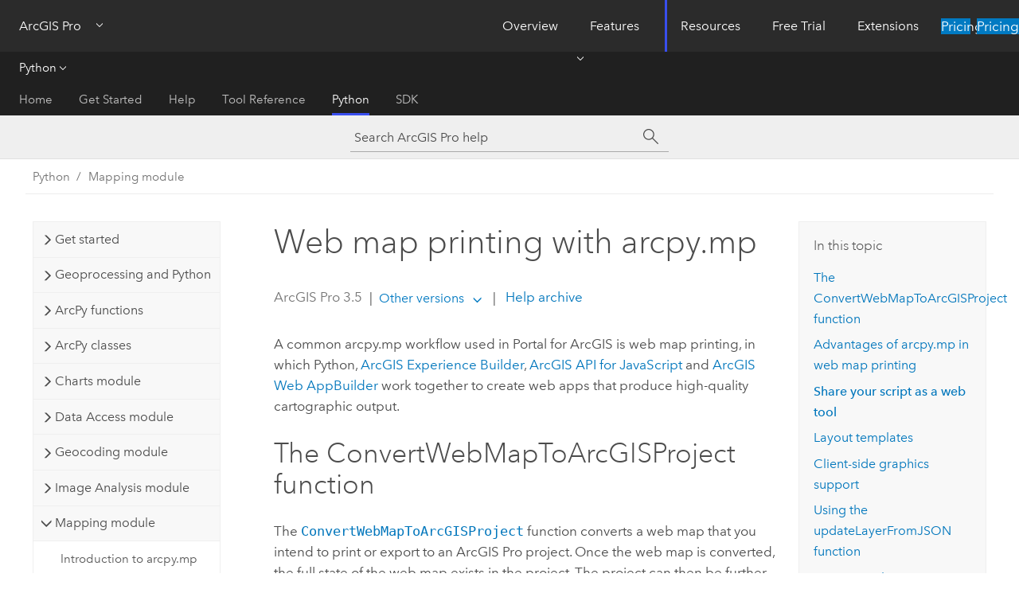

--- FILE ---
content_type: text/html; charset=UTF-8
request_url: https://pro.arcgis.com/en/pro-app/latest/arcpy/mapping/web-map-printing-with-arcpy-mp.htm
body_size: 56479
content:


<!DOCTYPE html>
<!--[if lt IE 7]>  <html class="ie lt-ie9 lt-ie8 lt-ie7 ie6" dir="ltr"> <![endif]-->
<!--[if IE 7]>     <html class="ie lt-ie9 lt-ie8 ie7" dir="ltr"> <![endif]-->
<!--[if IE 8]>     <html class="ie lt-ie9 ie8" dir="ltr"> <![endif]-->
<!--[if IE 9]>     <html class="ie ie9" dir="ltr"> <![endif]-->
<!--[if !IE]><!--> <html dir="ltr" lang="en"> <!--<![endif]-->
<head>
    <meta charset="utf-8">
    <title>Web map printing with arcpy.mp&mdash;ArcGIS Pro | Documentation</title>
    <meta content="IE=edge,chrome=1" http-equiv="X-UA-Compatible">

    <script>
      var appOverviewURL = "/content/esri-sites/en-us/arcgis/products/arcgis-pro/overview";
    </script>

    <script>
      var docConfig = {
        locale: 'en'
        ,localedir: 'en'
        ,langSelector: ''
        
        ,relativeUrl: false
        

        ,searchformUrl: '/search/'
        ,tertiaryNavIndex: '4'

        
      };
    </script>
	 


    
    <!--[if lt IE 9]>
      <script src="/cdn/js/libs/html5shiv.js" type="text/javascript"></script>
      <script src="/cdn/js/libs/selectivizr-min.js" type="text/javascript"></script>
      <script src="/cdn/js/libs/json2.js" type="text/javascript"></script>
      <script src="/cdn/js/libs/html5shiv-printshiv.js" type="text/javascript" >

    <![endif]-->

     <!--[if lt IE 11]>
    <script>
      $$(document).ready(function(){
        $$(".hideOnIE").hide();
      });
    </script>
    <![endif]-->
	<meta name="viewport" content="width=device-width, user-scalable=no">
	<link href="/assets/img/favicon.ico" rel="shortcut icon" >
	<link href="/assets/css/screen.css" media="screen" rel="stylesheet" type="text/css" />
	<link href="/cdn/calcite/css/documentation.css" media="screen" rel="stylesheet" type="text/css" />
	<link href="/assets/css/print.css" media="print" type="text/css" rel="stylesheet" />

	<!--
	<link href="/assets/css/screen_l10n.css" media="screen" rel="stylesheet" type="text/css" />
	<link href="/assets/css/documentation/base_l10n.css" media="screen" rel="stylesheet" type="text/css" />
	<link href="/assets/css/print_l10n.css" media="print" type="text/css" rel="stylesheet" />
	-->
	<script src="/cdn/js/libs/latest/jquery.latest.min.js" type="text/javascript"></script>
    <script src="/cdn/js/libs/latest/jquery-migrate-latest.min.js" type="text/javascript"></script>
	<script src="/cdn/js/libs/jquery.cookie.js" type="text/javascript"></script>
	<link href="/cdn/css/colorbox.css" media="screen" rel="stylesheet" type="text/css" />
	<link href="/cdn/css/colorbox_l10n.css" media="screen" rel="stylesheet" type="text/css" />
	<script src="/cdn/js/libs/jquery.colorbox-min.js" type="text/javascript"></script>
	<script src="/assets/js/video-init.js" type="text/javascript"></script>
	<script src="/assets/js/sitecfg.js" type="text/javascript"></script>
	
		<script src="/assets/js/signIn.js" type="text/javascript"></script>
	
	

	<!--- Language Picker -->
	<script src="/assets/js/locale/l10NStrings.js" type="text/javascript"></script>
	
		<script src="/assets/js/locale/langSelector.js" type="text/javascript"></script>
	

	<script src="/assets/js/calcite-web.js" type="text/javascript"></script>



  <!--- search MD -->
    <META name="description" content="Learn about advanced web map printing with arcpy.mp."><META name="last-modified" content="2025-3-30"><META name="product" content="arcgis-pro"><META name="version" content="pro3.5"><META name="search-collection" content="help"><META name="search-category" content="help-general"><META name="subject" content="MAPPING"><META name="sub_category" content="ArcGIS Pro"><META name="content_type" content="ArcPy Reference"><META name="subject_label" content="MAPPING"><META name="sub_category_label" content="ArcGIS Pro"><META name="content_type_label" content="ArcPy Reference"><META name="content-language" content="en">
    <!--- search MD -->
      
    <!-- Add in Global Nav -->
    <link rel="stylesheet" href="//webapps-cdn.esri.com/CDN/components/global-nav/css/gn.css" />
    <!--<script src="//webapps-cdn.esri.com/CDN/components/global-nav/test_data.js"></script>-->
    <script src="//webapps-cdn.esri.com/CDN/components/global-nav/js/gn.js"></script>
    <!-- End Add in Global Nav -->

</head>

<!--
      pub: GUID-097061AB-C500-470A-816A-C62A643419EB=43
      tpc: GUID-0A590F62-6DF5-4C27-ABCD-A082E702F63B=11
      help-ids: []
      -->


<!-- variable declaration, if any -->

<body class="claro en pro esrilocalnav">
  <!-- Secondary nav -->
  <script>
     insertCss(_esriAEMHost+"/etc.clientlibs/esri-sites/components/content/local-navigation/clientlibs.css")
     insertElem("div", "local-navigation", '<nav id="second-nav" navtype="existingNavigation" domain="'+_esriAEMHost+'" path="'+appOverviewURL+'"></nav>' )
  </script>

  
<!-- End of drawer -->

  
  <div class="wrapper">
      <!--googleoff: all-->


      <div id="skip-to-content">
        <!--googleoff: all-->
        <div class="search">
        <div class="esri-search-box">
          <div class="search-component">
            <form id="helpSearchForm">
              <input class="esri-search-textfield leader" name="q" placeholder="Search ArcGIS Pro help" autocapitalize="off" autocomplete="off" autocorrect="off" spellcheck="false" aria-label="Search ArcGIS Pro help">
  <input type="hidden" name="collection" value="help" />
  <input type="hidden" name="product" value="arcgis-pro" />
  <input type="hidden" name="version" value="pro3.5" />
  <input type="hidden" name="language" value="en" />
  <button class="esri-search-button-submit" type="submit" aria-label="Search"></button>
            </form>
          </div>
        </div>
      </div>
        <!--googleon: all-->
       
        <!-- content goes here -->
        <div class="grid-container ">
          

            
              
  <!--BREADCRUMB-BEG--><div id="bigmac" class="sticky-breadcrumbs trailer-2" data-spy="affix" data-offset-top="180"> </div><!--BREADCRUMB-END-->
  <!--googleoff: all-->
    <div class="column-5 tablet-column-12 trailer-2 ">
      <aside class="js-accordion accordion reference-index" aria-live="polite" role="tablist">
        <div></div>
      </aside>

      <div class="js-sticky scroll-show tablet-hide leader-1 back-to-top" data-top="0" style="top: 0px;">
        <a href="#" class="btn btn-fill btn-clear">Back to Top</a>
      </div>
    </div>
  <!--googleon: all-->
  
            
            
            
	
		<div class="column-13  pre-1 content-section">
	
		<header class="trailer-1"><h1>Web map printing with arcpy.mp</h1></header>

		 
	<!--googleoff: all-->
	
		
				<aside id="main-toc-small" class="js-accordion accordion tablet-show trailer-1">
			      <div class="accordion-section">
			        <h4 class="accordion-title">In this topic</h4>
			        <div class="accordion-content list-plain">
			          <ol class="list-plain pre-0 trailer-0"><li><a href="#GUID-6D2AD010-6E40-459D-81CB-04D05123A7F1">The ConvertWebMapToArcGISProject function</a></li><li><a href="#ESRI_SECTION1_1AFE535BEC744EE99B32BF9952173799">Advantages of arcpy.mp in web map printing</a></li><li><a href="#ESRI_SECTION1_925F857462554D398BEA1D36824ED6BB"><b>Share your script as a web tool</b></a></li><li><a href="#ESRI_SECTION1_F7B1CA1A37DE4FEEAEDE2B97875BECBE">Layout templates</a></li><li><a href="#ESRI_SECTION1_CB70687C71744B1C86AF246F7730F535">Client-side graphics support</a></li><li><a href="#ESRI_SECTION1_D90CD0B6F6C0401D825EA0A73B5D046B">Using the updateLayerFromJSON function</a></li><li><a href="#ESRI_SECTION1_1EB4BCD03C964BF2A9CDC6BC60329F7E"> Print maps that contain non-token-based secured services from <ph varid="ArcGISforServer">ArcGIS Server</ph> </a></li><li><a href="#ESRI_SECTION1_A8655CE466724750B29D347A8DDFFC86">Examples of using custom <ph varid="Python_window">Python</ph> scripts in web apps</a></li></ol>
			        </div>
			      </div>
			     </aside>
		
    
   <!--googleon: all-->


		<main>
			
	
    	
    


			
<p id="GUID-42DDF22C-D4D1-4EE6-9FC0-69D2207FA3C4">A common arcpy.mp workflow used in  <span class="ph">Portal for ArcGIS</span> is web map printing, in which <span class="ph">Python</span>, <a class="xref xref" href="https://www.esri.com/en-us/arcgis/products/arcgis-experience-builder/overview"><span class="ph">ArcGIS Experience Builder</span></a>, <a target="_blank" class="xref xref" href="https://developers.arcgis.com/javascript/"><span class="ph">ArcGIS API for JavaScript</span></a> and <a target="_blank" class="xref xref" href="https://developers.arcgis.com/web-appbuilder/"><span class="ph">ArcGIS Web AppBuilder</span></a> work together to create web apps that produce high-quality cartographic output.</p><section class="section1 padded-anchor" id="GUID-6D2AD010-6E40-459D-81CB-04D05123A7F1" purpose="section1"><h2>The ConvertWebMapToArcGISProject function</h2><p id="GUID-60B147E3-BE2D-4339-8136-169CE5194990">The <span class="usertext"><a class="xref xref" href="/en/pro-app/3.5/arcpy/mapping/convertwebmaptoarcgisproject.htm">ConvertWebMapToArcGISProject</a></span> function converts a web map that you intend to print or export to an <span class="ph">ArcGIS Pro</span> project.  Once the web map is converted, the full state of the web map exists in the project. The project can then be further modified before being printed or exported to a common format such as PDF.
The <span class="usertext"><a class="xref xref" href="/en/pro-app/3.5/arcpy/mapping/convertwebmaptoarcgisproject.htm">ConvertWebMapToArcGISProject</a></span> function is commonly used when printing a map from a  <a class="xref xref" esrisubtype="extrel" hrefpfx="https://enterprise.arcgis.com/en/server/11.5/publish-services" href="https://enterprise.arcgis.com/en/server/11.5/publish-services/windows/printing-in-web-applications.htm">web GIS app</a> using <span class="ph">ArcGIS Experience Builder</span>, <span class="ph">ArcGIS API for JavaScript</span> or <span class="ph">ArcGIS Web AppBuilder</span>.</p></section><section class="section1 padded-anchor" id="ESRI_SECTION1_1AFE535BEC744EE99B32BF9952173799" purpose="section1"><h2>Advantages of arcpy.mp in web map printing</h2><p id="GUID-7F6ACA34-EDF8-4CC3-ACA7-CAC0BEFB32C4">The <span class="usertext"><a class="xref xref" href="/en/pro-app/3.5/arcpy/mapping/convertwebmaptoarcgisproject.htm">ConvertWebMapToArcGISProject</a></span> function is intended for workflows in which a web map must be modified or exported using arcpy.mp functions.  Some example workflows that can be met using the <span class="usertext"><a class="xref xref" href="/en/pro-app/3.5/arcpy/mapping/convertwebmaptoarcgisproject.htm">ConvertWebMapToArcGISProject</a></span> function are as follows:</p><ul purpose="ul" id="UL_CFF9CD86A4714A06B98627B6A94BB5B6"><li purpose="li" id="LI_18D5295BD1244A1AB02F3DD671F09C3F"> Exporting using advanced options—All of the arcpy.mp export functions have advanced options. For example, the <span class="usertext">exportToPDF</span> method on the <a class="xref xref" href="/en/pro-app/3.5/arcpy/mapping/layout-class.htm"><span class="usertext">Layout</span></a> and <a class="xref xref" href="/en/pro-app/3.5/arcpy/mapping/mapview-class.htm"><span class="usertext">MapView</span></a> classes has   parameters for controlling raster and vector compression, defining colorspace, embedding fonts, and so on. For a code sample, see example 2 in <a class="xref xref" href="/en/pro-app/3.5/arcpy/mapping/convertwebmaptoarcgisproject.htm">ConvertWebMapToArcGISProject</a>.</li><li purpose="li" id="LI_2BBFCB7CC6334A4296B2FF9BC8B24DD6"> Creating map books—A map book  can be generated if a <a class="xref xref" esrisubtype="extrel" hrefpfx="/en/pro-app/3.5/help" href="/en/pro-app/3.5/help/layouts/spatial-map-series.htm">Spatial Map Series</a> is enabled on the staged layout template. The output layout can also be exported as a PDF file and inserted into other PDF files (for example, a title page or report) using the <a class="xref xref" href="/en/pro-app/3.5/arcpy/mapping/pdfdocument-class.htm"><span class="usertext">PDFDocument</span></a> class to create a complete map book. For code samples, see examples 4 and 5 in <a class="xref xref" href="/en/pro-app/3.5/arcpy/mapping/convertwebmaptoarcgisproject.htm">ConvertWebMapToArcGISProject</a>.</li><li purpose="li" id="LI_18CA5F7673884ED8A4F62A221F597BC8">Creating reports—A <a class="xref xref" esrisubtype="extrel" hrefpfx="/en/pro-app/3.5/help" href="/en/pro-app/3.5/help/reports/reports-in-arcgis-pro.htm">report</a> can be generated for layers in the web map or staged layout templates. One way to accomplish this workflow is to import a <a class="xref xref" esrisubtype="extrel" hrefpfx="/en/pro-app/3.5/help" href="/en/pro-app/3.5/help/reports/share-as-a-file.htm">report file</a> (<span class="usertext">.rptx</span>) into the <span class="ph">ArcGIS Pro</span> project that is returned from <a class="xref xref" href="/en/pro-app/3.5/arcpy/mapping/convertwebmaptoarcgisproject.htm">ConvertWebMapToArcGISProject</a>. Use the <span class="usertext">importDocument</span> function on the <a class="xref xref" href="/en/pro-app/3.5/arcpy/mapping/arcgisproject-class.htm">ArcGISProject</a> class to import a report file. The report can be appended to other PDF files (for example, a layout) using the <a class="xref xref" href="/en/pro-app/3.5/arcpy/mapping/pdfdocument-class.htm"><span class="usertext">PDFDocument</span></a> class. For a code sample, see example 6 in <a class="xref xref" href="/en/pro-app/3.5/arcpy/mapping/convertwebmaptoarcgisproject.htm">ConvertWebMapToArcGISProject</a>.</li><li purpose="li" id="LI_AB37ACDE1FA64CE2A798101C779F6286">Displaying selected features in a <a class="xref xref" esrisubtype="extrel" hrefpfx="/en/pro-app/3.5/help" href="/en/pro-app/3.5/help/layouts/add-and-modify-table-frames.htm">table frame</a> or <a class="xref xref" esrisubtype="extrel" hrefpfx="/en/pro-app/3.5/help" href="/en/pro-app/3.5/help/layouts/add-dynamic-text.htm">table attribute dynamic text</a>. <a class="xref xref" href="/en/pro-app/3.5/arcpy/mapping/python-cim-access.htm"><span class="ph">Python</span> CIM access</a> can be used to access features not available in arcpy.mp, such as table frames. For a code sample, see example 7 in <a class="xref xref" href="/en/pro-app/3.5/arcpy/mapping/convertwebmaptoarcgisproject.htm">ConvertWebMapToArcGISProject</a>.</li></ul><div class="panel trailer-1 note" id="GUID-FDC080F5-EBE6-4EE2-B1AC-7FC9BC9663FC"><h5 class="icon-ui-comment trailer-0">Note:</h5><p id="GUID-80A20C27-B979-4210-8F25-E94EDBFF6E8D"><span class="ph">ArcGIS Server</span>  also includes a geoprocessing service called
PrintingTools. The PrintingTools service can be used in a web app to generate a high-cartographic-quality printable image.
For more information regarding the PrintingTools service, see <a class="xref xref" esrisubtype="extrel" hrefpfx="https://enterprise.arcgis.com/en/server/11.5/publish-services" href="https://enterprise.arcgis.com/en/server/11.5/publish-services/windows/printing-in-web-applications.htm">Printing in web applications</a>.</p></div><p id="GUID-D4B3C744-45A8-4B38-841D-5B10DF9372A3">The output file (for example, <span class="usertext">.pdf</span>, <span class="usertext">.png</span>, and so on) of the <span class="ph">Python</span> script can be a layout from the optional <span class="usertext">template_pagx</span> parameter and can include page layout surrounds (for example, title text, legends, scale
bar, overview map frames, grids, graticules, tables, charts, and so on). The output can also be a MapView, which would not include any page layout surrounds.</p></section><section class="section1 padded-anchor" id="ESRI_SECTION1_925F857462554D398BEA1D36824ED6BB" purpose="section1"><h2><b>Share your script as a web tool</b></h2><p id="GUID-458F1AE0-3C56-4185-A41F-3F32EE4383D0">Once you have a <span class="ph">Python</span> script that prepares the map for printing, you can encapsulate it in a <a class="xref xref" esrisubtype="extrel" hrefpfx="/en/pro-app/3.5/help/analysis/geoprocessing" href="/en/pro-app/3.5/help/analysis/geoprocessing/basics/create-a-python-script-tool.htm">script tool</a>. You can then publish the script tool as a <a class="xref xref" esrisubtype="extrel" hrefpfx="/en/pro-app/3.5/help/analysis/geoprocessing" href="/en/pro-app/3.5/help/analysis/geoprocessing/share-analysis/what-is-a-web-tool.htm">web tool</a>. <span class="ph">ArcGIS Experience Builder</span>, <span class="ph">ArcGIS API for JavaScript</span> and <span class="ph">ArcGIS Web AppBuilder</span> have a Print task or a Print widget that you can use in your web GIS app. Both the Print task and Print widget have a URL
property that points to the  REST URL of the web tool
you created. </p><section class="section2 padded-anchor" id="ESRI_SECTION2_B8E908AA0ABB46B5BE3C92758B67538D" purpose="section2"><h3>Script tool parameters</h3><p id="GUID-74BF09B1-5DD9-45CE-BDAA-4FF187BC807F">When using <span class="usertext"><a class="xref xref" href="/en/pro-app/3.5/arcpy/mapping/convertwebmaptoarcgisproject.htm">ConvertWebMapToArcGISProject</a></span> in a <a class="xref xref" esrisubtype="extrel" hrefpfx="/en/pro-app/3.5/help/analysis/geoprocessing" href="/en/pro-app/3.5/help/analysis/geoprocessing/share-analysis/what-is-a-web-tool.htm">web tool</a> in <span class="ph">ArcGIS Experience Builder</span>, <span class="ph">ArcGIS API for JavaScript</span> or <span class="ph">ArcGIS Web AppBuilder</span>, the parameter names of the script tool must match the  Print task or Print widget parameters described in the following table:</p><h4 class="table title"></h4><div class="overflow-auto"><table class="tablexyz lined-rows lined-columns bordered  
            always-wrap
          "><colgroup width="2.68*"></colgroup><colgroup width="1.21*"></colgroup><colgroup width="1.00*"></colgroup><colgroup width="6.31*"></colgroup><thead><tr><th colspan="1">Script tool parameter name</th><th colspan="1">Data type</th><th colspan="1">Type</th><th colspan="1">Description</th></tr></thead><tbody class="align-middle"><tr class="align-middle"><td outputclass="" purpose="entry" rowspan="1" colspan="1"><span class="usertext">Web_Map_as_JSON</span></td><td outputclass="" purpose="entry" rowspan="1" colspan="1"><p id="GUID-19BF31E4-F03B-46D7-9877-8D493A6D84B3">String</p></td><td outputclass="" purpose="entry" rowspan="1" colspan="1"><p id="GUID-ED29E913-F1B6-46A6-B72A-F7CAD223C106">Required</p></td><td outputclass="" purpose="entry" rowspan="1" colspan="1"><p id="GUID-82719FEB-EAA3-4016-9876-9B2A126D89FD">A <span class="ph">JavaScript</span> Object Notation (JSON) representation of the state of the map to be exported as it appears in the web app. JSON is the format of the web map. It contains the full state of the web map (for example, layers, coordinate system, extent, scale, and so on). <span class="ph">ArcGIS Experience Builder</span>, <span class="ph">ArcGIS API for JavaScript</span> and <span class="ph">ArcGIS Web AppBuilder</span> allow you to get this JSON string from the web app.</p></td></tr><tr class="align-middle"><td outputclass="" purpose="entry" rowspan="1" colspan="1"><span class="usertext">Output_File</span></td><td outputclass="" purpose="entry" rowspan="1" colspan="1"><p id="GUID-A9C8C246-3CA2-4892-BA8A-794CABA56E75">File</p></td><td outputclass="" purpose="entry" rowspan="1" colspan="1"><p id="GUID-61E34788-4586-44F8-B941-5980BADDB3BE">Derived</p></td><td outputclass="" purpose="entry" rowspan="1" colspan="1"><p id="GUID-0800F976-0B01-4042-9483-7AA7E0F30CD7"> The output file name. The extension of the file depends on the <span class="usertext">Format</span> parameter.</p></td></tr><tr class="align-middle"><td outputclass="" purpose="entry" rowspan="1" colspan="1"><span class="usertext">Format</span></td><td outputclass="" purpose="entry" rowspan="1" colspan="1"><p id="GUID-BD437D55-5344-443D-950E-005FA345BE31">String</p></td><td outputclass="" purpose="entry" rowspan="1" colspan="1"><p id="GUID-7C20C19B-A56A-4373-9E93-FDE797031F7B">Optional</p></td><td outputclass="" purpose="entry" rowspan="1" colspan="1"><p id="GUID-BB7C85C2-40D6-4C12-AEED-5CAE90FBF30C"> The format in which the map image for printing will be delivered. The following strings are accepted: PDF, PNG, PNG8, PNG32, JPG, GIF, EPS, SVG, and SVGZ.</p>
</td></tr><tr class="align-middle"><td outputclass="" purpose="entry" rowspan="1" colspan="1"><span class="usertext">Layout_Template</span></td><td outputclass="" purpose="entry" rowspan="1" colspan="1"><p id="GUID-6FD014E1-066E-4930-A209-A38A4C5E85A3">String</p></td><td outputclass="" purpose="entry" rowspan="1" colspan="1"><p id="GUID-5F8566BF-A031-4865-AFD9-142BA6993541">Optional</p></td><td outputclass="" purpose="entry" rowspan="1" colspan="1"><p id="GUID-E8889127-9570-4583-A1A2-C1603F2BAC56">Either a name of a template from the list or the keyword MAP_ONLY. When MAP_ONLY is chosen or an empty string is passed in, the output map does not contain any page layout surroundings (for example, title, legends, scale bar, and so on).</p>


</td></tr></tbody><caption></caption></table></div><p id="GUID-D013DD5C-1F7F-411A-AE64-1E9AEEDD1840">The following screen capture shows a sample script tool's parameters: </p><p id="GUID-B81ACA40-4943-4670-951D-AB8E5C7C11CF"><figure class="fig" href="#"><img src="GUID-14A44A45-92B5-4725-BE6D-EDE6B3C7481F-web.png" alt="Sample script tool parameters" title="Sample script tool parameters" loading="lazy"></figure></p><p id="GUID-C40FD5BF-6C17-4E89-B70A-2D5AC532B1B9"><div class="panel trailer-1" id="GUID-F07CCAD5-61FD-4224-9472-3A8BF4219F01"><h5 class="icon-ui-description trailer-0">Tip:</h5><p id="GUID-3C2E24BB-AF6D-4176-8EA0-CF8197B54341">When working with <span class="ph">ArcGIS API for JavaScript</span>, any number of additional user-defined parameters can also be added. The ability to pass extra parameters into a  custom Print task  is useful, as it allows you to collect any number of extra parameters from the web app and pass them into the  <span class="ph">Python</span> script. For example, your web app may have a control that allows users to choose whether to embed georeferencing information in the output PDF. For more information on collecting extra parameters, see example 3 in the Examples of using custom Python scripts in web apps section below.</p></div></p><p id="GUID-9719105B-AC78-4723-AE5B-7D28FEC8DF35">For more information regarding setting script tool parameters, see <a class="xref xref" esrisubtype="extrel" hrefpfx="/en/pro-app/3.5/arcpy" href="/en/pro-app/3.5/arcpy/geoprocessing_and_python/setting-script-tool-parameters.htm">Setting script tool parameters</a>.</p></section><section class="section2 padded-anchor" id="ESRI_SECTION2_A30DF9B4300941E49377508EF75AF258" purpose="section2"><h3>Understand web map JSON</h3><p id="GUID-05EBCCA7-D57A-4E4A-86DE-B3549DA4BB0A">When you use the <span class="ph">ArcGIS Experience Builder</span>, <span class="ph">ArcGIS API for JavaScript</span> or <span class="ph">ArcGIS Web AppBuilder</span> Print widget  or Print task, respectively, you don't need to create the web map JSON; the APIs take care of it for you. However, before the script can be published and used in the web APIs, it must be run locally in <span class="ph">ArcGIS Pro</span>. Any valid web map JSON string can be used when running the script locally. A JSON string similar to what your web app will be returning may be required for your script to run successfully. See <a class="xref xref" esrisubtype="extrel" hrefpfx="https://developers.arcgis.com/rest/services-reference" href="https://developers.arcgis.com/rest/services-reference/enterprise/exportwebmap-specification.htm">ExportWebMap specification</a> to understand how this text should be formatted. The following is a sample string:</p><section class="codeblock padded-anchor" purpose="codeblock"><div class="codeblockbody"><pre><code class="other no-highlight">{
    &quot;layoutOptions&quot;: {
        &quot;titleText&quot;: &quot;Simple WebMap JSON example&quot;
    },
    &quot;operationalLayers&quot;: [
        {
            &quot;url&quot;: &quot;https://services.arcgis.com/P3ePLMYs2RVChkJx/arcgis/rest/services/USA_Federal_Lands/FeatureServer/0&quot;,
            &quot;visibility&quot;: true,
            &quot;title&quot;: &quot;USA_Federal_Lands&quot;
        }
    ],
    &quot;exportOptions&quot;: {
        &quot;outputSize&quot;: [
            1500,
            1500
        ]
    },
    &quot;mapOptions&quot;: {
        &quot;extent&quot;: {
            &quot;xmin&quot;: -13077000,
            &quot;ymin&quot;: 4031000,
            &quot;xmax&quot;: -13023000,
            &quot;ymax&quot;: 4053000
        }
    },
    &quot;version&quot;: &quot;1.4&quot;
}</code></pre></div></section><div class="panel trailer-1" id="GUID-EC7434CA-0F56-4425-B29F-FB2B63F88D7C"><h5 class="icon-ui-description trailer-0">Tip:</h5><p id="GUID-69226FEA-D887-423C-83FE-FB98000A28C9">When running the script tool, the JSON string can be copied and pasted into the <span class="usertext">Web_Map_as_JSON</span> input parameter. However, the line breaks must be removed for the string to be valid input. The following is a sample JSON string with line breaks removed:</p><section class="codeblock padded-anchor" purpose="codeblock"><div class="codeblockbody"><pre><code class="other no-highlight">{&quot;layoutOptions&quot;: {&quot;titleText&quot;: &quot;Simple WebMap JSON example&quot;},&quot;operationalLayers&quot;: [{&quot;url&quot;: &quot;https://services.arcgis.com/P3ePLMYs2RVChkJx/arcgis/rest/services/USA_Federal_Lands/FeatureServer/0&quot;,&quot;visibility&quot;: true, &quot;title&quot;: &quot;USA_Federal_Lands&quot;}],&quot;exportOptions&quot;: {&quot;outputSize&quot;: [1500,1500]},&quot;mapOptions&quot;: {&quot;extent&quot;: {&quot;xmin&quot;: -13077000,&quot;ymin&quot;: 4031000,&quot;xmax&quot;: -13023000,&quot;ymax&quot;: 4053000}},&quot;version&quot;: &quot;1.4&quot;}</code></pre></div></section></div><div class="panel trailer-1" id="GUID-6E00651A-D4CB-42E7-A199-473D18CA615E"><h5 class="icon-ui-description trailer-0">Tip:</h5><section class="codeblock padded-anchor" purpose="codeblock"><div class="codeblockdesc" purpose="codeblockdesc"><p id="GUID-A8443258-FADA-4FD4-A231-5FFFDA599F83">Alternatively, the <span class="ph">Python</span> script can be authored in such a way to allow for empty <span class="usertext">Web_Map_as_JSON</span> input when running from <span class="ph">ArcGIS Pro</span> prior to publishing. There are several ways in which this can be accomplished. The code example below demonstrates one way of doing this. Once the script has been shared as a <a class="xref xref" esrisubtype="extrel" hrefpfx="/en/pro-app/3.5/help/analysis/geoprocessing" href="/en/pro-app/3.5/help/analysis/geoprocessing/share-analysis/what-is-a-web-tool.htm">web tool</a>, it can be further tested with valid JSON from the web app.</p></div><div class="codeblockbody"><pre><code class="python"># If script is executed from within ArcGIS Pro, and WebMap_as_JSON is blank, then don't fail
prodName = arcpy.GetInstallInfo()['ProductName']
if (WebMap_as_JSON == '#'):
	if (prodName == 'ArcGISPro'):
		exit()</code></pre></div></section></div><div class="panel trailer-1" id="GUID-847153F6-062C-44C0-B6FC-A5EBC326B263"><h5 class="icon-ui-description trailer-0">Tip:</h5><p id="GUID-337822E9-3D77-45B8-915C-72CEE756A54E">As mentioned previously, the web map JSON  returned from the web app contains the full state of the web map.  The <span class="usertext">layoutOptions</span> object in the web map JSON warrants extra discussion, as it will automatically update layout elements that can be staged in the <span class="usertext">template_pagx</span>. For example, if the JSON has a <span class="usertext">titleText</span> setting, and the <span class="usertext">template_pagx</span> has a Layout Title or Metadata <a class="xref xref" esrisubtype="extrel" hrefpfx="/en/pro-app/3.5/help" href="/en/pro-app/3.5/help/layouts/what-is-dynamic-text-.htm">dynamic text</a> element with a title attribute, the dynamic text in the template page layout will be updated with the <span class="usertext">titleText</span> value. For more information, see the layoutOptions section in the <a class="xref xref" esrisubtype="extrel" hrefpfx="https://developers.arcgis.com/rest/services-reference" href="https://developers.arcgis.com/rest/services-reference/enterprise/exportwebmap-specification.htm">ExportWebMap specification</a>.</p></div></section></section><section class="section1 padded-anchor" id="ESRI_SECTION1_F7B1CA1A37DE4FEEAEDE2B97875BECBE" purpose="section1"><h2>Layout templates</h2><p id="GUID-052B96EB-7B64-4D82-9F3E-5A105086721C"><span class="ph">ArcGIS Pro</span> allows you to create rich cartographic layouts that can be saved as a  <a class="xref xref" esrisubtype="extrel" hrefpfx="/en/pro-app/3.5/help/sharing" href="/en/pro-app/3.5/help/sharing/overview/save-a-layout-file.htm">layout file</a> (<span class="usertext">.pagx</span>) to use as the optional <span class="usertext">template_pagx</span> parameter in <span class="usertext"><a class="xref xref" href="/en/pro-app/3.5/arcpy/mapping/convertwebmaptoarcgisproject.htm">ConvertWebMapToArcGISProject</a></span>.  The page layout can contain map surrounds (for example, title text, legends, scale
bar, overview map frames, grids, graticules, tables, charts, and so on). The map surrounds can either be static or dynamic. This means they can optionally react to changes in the map. For example, <a class="xref xref" esrisubtype="extrel" hrefpfx="/en/pro-app/3.5/help" href="/en/pro-app/3.5/help/layouts/grids-and-graticules.htm">grids and graticules</a> can automatically change based on
scale, or <a class="xref xref" esrisubtype="extrel" hrefpfx="/en/pro-app/3.5/help" href="/en/pro-app/3.5/help/layouts/work-with-legend-items.htm">legend items</a> can only show the features that are in the current extent. For more information, see <a class="xref xref" esrisubtype="extrel" hrefpfx="/en/pro-app/3.5/help" href="/en/pro-app/3.5/help/layouts/layouts-in-arcgis-pro.htm">Layouts in ArcGIS Pro</a> and <a class="xref xref" esrisubtype="extrel" hrefpfx="/en/pro-app/3.5" href="/en/pro-app/3.5/get-started/add-maps-to-a-layout.htm">Make a layout tutorial</a>.</p><p id="GUID-132E5023-C11F-4FDD-AA09-C5FB7B469B20">When the <span class="ph">Python</span> script that uses <span class="usertext"><a class="xref xref" href="/en/pro-app/3.5/arcpy/mapping/convertwebmaptoarcgisproject.htm">ConvertWebMapToArcGISProject</a></span> is encapsulated  in a <a class="xref xref" esrisubtype="extrel" hrefpfx="/en/pro-app/3.5/help/analysis/geoprocessing" href="/en/pro-app/3.5/help/analysis/geoprocessing/share-analysis/what-is-a-web-tool.htm">web tool</a>, you must ensure that <span class="ph">ArcGIS Server</span> can access  the layout templates and data used in the web app. It is best practice to  use a folder that is registered with <span class="ph">ArcGIS Server</span>. For more information on registering data, see <a class="xref xref" esrisubtype="extrel" hrefpfx="https://enterprise.arcgis.com/en/server/11.5/manage-data" href="https://enterprise.arcgis.com/en/server/11.5/manage-data/windows/overview-register-data-with-arcgis-server.htm">Registering data with <span class="ph">ArcGIS Server</span></a>. </p><p id="GUID-2A384C6F-DD4C-4FF8-9821-7335D2C83F44">In addition to creating your own layout templates, the templates that are included with the software can also be used. They are located at <span class="usertext">&lt;installation_directory&gt;\Templates\ExportWebMapTemplates</span>. These templates contain map surround elements such as a legend, current date dynamic text, a scale bar, and scale text. These templates are a good starting point. However, keep in mind that they are part of the installation directory and will be removed if the software is uninstalled or reinstalled. 
These templates can  be manually copied to a location that <span class="ph">ArcGIS Server</span> can access and can be further modified if required.</p><p id="GUID-C59D5BA9-5008-4C7A-94FC-731F29B3DE3E">In certain scenarios, it may be beneficial have a separate task in the web app to get information about the available layout templates. For example, you may want to know if the end user of the web app chose a layout template with a Layout Metadata <a class="xref xref" esrisubtype="extrel" hrefpfx="/en/pro-app/3.5/help" href="/en/pro-app/3.5/help/layouts/what-is-dynamic-text-.htm">dynamic text</a> element with a title attribute so you can prompt the user to enter their own custom title. To accomplish this, the PrintingTools service has a task called Get Layout Templates Info that returns the content of layout templates in JSON format.
For more information regarding the Get Layout Templates Info task, see <a class="xref xref" esrisubtype="extrel" hrefpfx="https://enterprise.arcgis.com/en/server/11.5/publish-services" href="https://enterprise.arcgis.com/en/server/11.5/publish-services/windows/printing-in-web-applications.htm">Printing in web applications</a>.</p></section><section class="section1 padded-anchor" id="ESRI_SECTION1_CB70687C71744B1C86AF246F7730F535" purpose="section1"><h2>Client-side graphics support</h2><p id="GUID-BA03DB7D-1CFF-47E6-8741-861245A9711F">By default, notes overlays or client-side graphics from the web app are stored in an in-memory workspace. The in-memory workspace is temporary and is
deleted when the app is closed. To make a permanent copy of the output project  that contains notes overlays, specify a <span class="usertext">notes_gdb</span> and use the <span class="usertext">saveACopy</span> method from the <a class="xref xref" href="/en/pro-app/3.5/arcpy/mapping/arcgisproject-class.htm">ArcGISProject</a> class.</p></section><section class="section1 padded-anchor" id="ESRI_SECTION1_D90CD0B6F6C0401D825EA0A73B5D046B" purpose="section1"><h2>Using the updateLayerFromJSON function</h2><p id="GUID-7A346F24-0C6F-46DE-A94E-138F968489BB">If your web app uses <a class="xref xref" esrisubtype="extrel" hrefpfx="https://enterprise.arcgis.com/en/server/11.5/publish-services" href="https://enterprise.arcgis.com/en/server/11.5/publish-services/windows/about-dynamic-layers.htm">dynamic layers</a>, the <span class="usertext">updateLayerFromJSON</span> function from the <a class="xref xref" href="/en/pro-app/3.5/arcpy/mapping/layer-class.htm"><span class="usertext">Layer</span></a> class can be used to update the properties (for example, symbology) of staged vector layers in the layout template with the layer definition of dynamic layers from the web map JSON. This is useful if your web app allows changing the symbology of dynamic layers, and you want to replace the service layers with staged vector data but still maintain the updated symbology from the web app. For an example of using <span class="usertext">updateLayerFromJSON</span>, see example 3 in <a class="xref xref" href="/en/pro-app/3.5/arcpy/mapping/convertwebmaptoarcgisproject.htm">ConvertWebMapToArcGISProject</a>.</p></section><section class="section1 padded-anchor" id="ESRI_SECTION1_1EB4BCD03C964BF2A9CDC6BC60329F7E" purpose="section1"><h2> Print maps that contain non-token-based secured services from <span class="ph">ArcGIS Server</span> </h2><p id="GUID-EF88DD12-82B0-4F92-9040-BD1D17C71E88">The <a class="xref xref" esrisubtype="extrel" hrefpfx="/en/pro-app/3.5/arcpy" href="/en/pro-app/3.5/arcpy/functions/importcredentials.htm"><span class="usertext">ImportCredentials</span></a> function can be used to access <span class="ph">ArcGIS Server</span> non-token-based secured services from <a class="xref xref" esrisubtype="extrel" hrefpfx="/en/pro-app/3.5/help" href="/en/pro-app/3.5/help/projects/connect-to-a-gis-server.htm">GIS server connection files</a>. Credentials can be stored in connection files that are created in <span class="ph">ArcGIS Pro</span>. See <a class="xref xref" esrisubtype="extrel" hrefpfx="/en/pro-app/3.5/help" href="/en/pro-app/3.5/help/projects/connect-to-a-gis-server.htm">Connect to a GIS server</a> for more information regarding creating connection files. In web map-printing scripts, use <a class="xref xref" esrisubtype="extrel" hrefpfx="/en/pro-app/3.5/arcpy" href="/en/pro-app/3.5/arcpy/functions/importcredentials.htm"><span class="usertext">ImportCredentials</span></a>  before <a class="xref xref" href="/en/pro-app/3.5/arcpy/mapping/convertwebmaptoarcgisproject.htm"><span class="usertext">ConvertWebMapToArcGISProject</span></a>. The following connection files types are supported:<ul purpose="ul" id="UL_CBAC5CAEA6A34FA981EB2B4A296FE2DC"><li purpose="li" id="LI_1B27107A5E0748C5BFB3CB3ACFECE661"><span class="ph">ArcGIS Server</span> connection file (<span class="usertext">.ags</span>)</li><li purpose="li" id="LI_A52106F059484E14BE7F23A5510C0B45">WMS Server connection file (<span class="usertext">.wms</span>)</li><li purpose="li" id="LI_168F71D65E5E485AB47C1073F6034026">WMTS Server connection file (<span class="usertext">.wmts</span>)</li></ul></p><p id="GUID-FE02E931-32CA-486B-8941-A80734A52F67">Credentials can be cleared when finished using <a class="xref xref" esrisubtype="extrel" hrefpfx="/en/pro-app/3.5/arcpy" href="/en/pro-app/3.5/arcpy/functions/clearcredentials.htm"><span class="usertext">arcpy.ClearCredentials</span></a>.</p><p id="GUID-6224E47A-A4D5-4028-80A4-8C7ACAB608FA">For a code sample, see example 8 in <a class="xref xref" href="/en/pro-app/3.5/arcpy/mapping/convertwebmaptoarcgisproject.htm">ConvertWebMapToArcGISProject</a>.</p><p id="GUID-2F3D02EE-4A59-4FFF-968C-C38B36D6BA39">For more information, see <a class="xref xref" esrisubtype="extrel" hrefpfx="https://enterprise.arcgis.com/en/server/11.5/publish-services" href="https://enterprise.arcgis.com/en/server/11.5/publish-services/windows/printing-maps-that-contain-secured-services.htm">Print maps that contain secured services</a>.<div class="panel trailer-1" id="GUID-20083EE3-19B9-43EB-BFC5-AE8EB03DE61F"><h5 class="icon-ui-notice-triangle trailer-0">Caution:</h5><p id="GUID-C7A0266D-9C56-4235-9546-6B67B5351CEE"> It is not recommended that you embed credentials in a custom print service without fully understanding the security impact. If you choose to publish your own service for printing with embedded credentials, it's recommended that you apply <span class="ph">ArcGIS Server</span> security rules to restrict who can access the service. This prevents anonymous users from generating printable map images that display your secured services. See <a class="xref xref" esrisubtype="extrel" hrefpfx="https://enterprise.arcgis.com/en/server/11.5/administer" href="https://enterprise.arcgis.com/en/server/11.5/administer/windows/editing-permissions-in-manager.htm">Modify permissions for a service or folder</a> to learn more about setting up security.</p></div></p></section><section class="section1 padded-anchor" id="ESRI_SECTION1_A8655CE466724750B29D347A8DDFFC86" purpose="section1"><h2>Examples of using custom <span class="ph">Python</span> scripts in web apps</h2><p id="GUID-ED172A66-884D-4550-A1E1-7E9CE9D599C6">The following sections show examples of using custom <span class="ph">Python</span> scripts in web apps.</p><section class="section2 padded-anchor" id="ESRI_SECTION2_571D5279499C4E28BB352173ABF09F44" purpose="section2"><h3>Example 1: Use a custom <span class="ph">Python</span> script in <span class="ph">ArcGIS Experience Builder</span></h3><p id="GUID-EB040FCC-F580-443C-8D94-DDE53775C904">After sharing the <span class="ph">Python</span> <a class="xref xref" esrisubtype="extrel" hrefpfx="/en/pro-app/3.5/help/analysis/geoprocessing" href="/en/pro-app/3.5/help/analysis/geoprocessing/basics/create-a-python-script-tool.htm">script tool</a> as a <a class="xref xref" esrisubtype="extrel" hrefpfx="/en/pro-app/3.5/help/analysis/geoprocessing" href="/en/pro-app/3.5/help/analysis/geoprocessing/share-analysis/what-is-a-web-tool.htm">web tool</a>, the Print widget in <span class="ph">ArcGIS Experience Builder</span> can be configured to use the web tool. </p><p id="GUID-3B27B734-DD1F-42A8-A842-733B46A6C987"></p><p id="GUID-319C366E-B89C-4F21-86CF-BC39702F99AB"><section class="codeblock padded-anchor" purpose="codeblock"><div class="codeblockdesc" purpose="codeblockdesc"><p id="GUID-FFB3F706-3D69-43E9-8D8F-806199D05688">The <a class="xref xref" href="https://doc.arcgis.com/en/experience-builder/latest/configure-widgets/print-widget.htm">Print widget</a> has a <span class="uicontrol">Print template</span> setting which allows you to add a print service and configure templates. In <span class="uicontrol">Add utility</span>, you can enter the REST URL of the web tool. For example:</p></div><div class="codeblockbody"><pre><code class="other no-highlight">https://MyServer:6443/arcgis/rest/services/MyPrintService/GPServer</code></pre></div></section></p><p id="GUID-11BFDD03-2B99-4E53-A816-1F98DBD1474B"> Once you select a print service, the service automatically adds print templates. </p></section><section class="section2 padded-anchor" id="ESRI_SECTION2_850EA0E9DC9F4D6FA259F2F209A0DCE4" purpose="section2"><h3>Example 2: Use a custom <span class="ph">Python</span> script in <span class="ph">ArcGIS Web AppBuilder</span></h3><p id="GUID-E3E91A78-0E7F-458D-A531-C7A4A7B00288">After sharing the <span class="ph">Python</span> <a class="xref xref" esrisubtype="extrel" hrefpfx="/en/pro-app/3.5/help/analysis/geoprocessing" href="/en/pro-app/3.5/help/analysis/geoprocessing/basics/create-a-python-script-tool.htm">script tool</a> as a <a class="xref xref" esrisubtype="extrel" hrefpfx="/en/pro-app/3.5/help/analysis/geoprocessing" href="/en/pro-app/3.5/help/analysis/geoprocessing/share-analysis/what-is-a-web-tool.htm">web tool</a>, the Print widget in <span class="ph">ArcGIS Web AppBuilder</span> is configured to use the REST URL of the web tool. The following screen capture shows the configuration dialog box for the Print widget:</p><p id="GUID-6AF05F87-26A6-4C72-848D-C28B2392F355"> <figure class="fig" href="#"><img src="GUID-6F63AAD4-2490-4CEC-8098-8EBF000461FC-web.png" alt="The configuration dialog box for the Print widget" title="The configuration dialog box for the Print widget" loading="lazy"></figure><div class="panel trailer-1" id="GUID-D2EDDE90-4202-4011-B64C-CE40EF96904D"><h5 class="icon-ui-description trailer-0">Tip:</h5><p id="GUID-50FB2A0D-E3F4-4D3C-854C-7346B4C5C74F">In the screen capture above, the values for <span class="uicontrol">Default format</span> and <span class="uicontrol">Default layout</span> are automatically populated from the <span class="usertext">Format</span> and <span class="usertext">Layout_Template</span> parameters from the <a class="xref xref" esrisubtype="extrel" hrefpfx="/en/pro-app/3.5/help/analysis/geoprocessing" href="/en/pro-app/3.5/help/analysis/geoprocessing/share-analysis/what-is-a-web-tool.htm">web tool</a>.</p></div></p></section><section class="section2 padded-anchor" id="ESRI_SECTION2_DDCB63F1073547D1A3BA8AA67F736F15" purpose="section2"><h3>Example 3: Use a custom <span class="ph">Python</span> script in <span class="ph">ArcGIS API for JavaScript</span></h3><p id="GUID-EE9B0BB0-98B9-4CBA-A8F7-AD862F217701">This example shows how <span class="ph">Python</span> and <span class="ph">ArcGIS API for JavaScript</span> can be used together to create a web GIS app for web map printing. The user will be able to do the following in the web app:  <ul purpose="ul" id="UL_D23EEFFA20814D7C9BED0A0467FA8BDD"><li purpose="li" id="LI_20DC782714F14EF0AD4FC3E7333EC49A">Navigate to an area of interest.</li><li purpose="li" id="LI_0FC2394559EE4180ACF65C19E6FAA9EC">Select a layout template.</li><li purpose="li" id="LI_4D2C60CB81EC4223BA31C7D5117AE04F">Select an output format.</li><li purpose="li" id="LI_12D9D82BFA274F7187ECBEB4F2A2D4F6">Choose whether to output a tagged PDF file where text can be read by screen readers or other assistive technology by passing in an extra parameter from the web app to the Print task.</li></ul></p><section class="codeblock padded-anchor" purpose="codeblock"><div class="codeblockdesc" purpose="codeblockdesc"><p id="GUID-C98F9F65-6847-47C2-B727-C2D126489A8B">This <span class="ph">Python</span> script shows how to pass extra parameters (<span class="usertext">pdf_accessibility</span>) from the web app to the <span class="ph">Python</span> script beyond the standard parameters supported by the Print task.</p></div><div class="codeblockbody"><pre><code class="python">import arcpy
import os
import uuid

# The template location in the server data store
templatePath = '//MyServer/MyDataStore/Templates'

# Input WebMap JSON
Web_Map_as_JSON = arcpy.GetParameterAsText(0)

# Format for output
Format = arcpy.GetParameterAsText(1)

# Input layout template
Layout_Template = arcpy.GetParameterAsText(2)
    
# Extra parameter - pdf_accessibility
Access_info = arcpy.GetParameterAsText(3)

# Convert Access_info string to boolean
if Access_info.lower() == 'false': 
    Access_info_bol = False
elif Access_info.lower() == 'true': 
    Access_info_bol = True
else: Access_info_bol = True

# Get the requested layout template pagx file
templatePagx = os.path.join(templatePath, Layout_Template + '.pagx')
   
# Convert the WebMap to an ArcGISProject
result = arcpy.mp.ConvertWebMapToArcGISProject(Web_Map_as_JSON, templatePagx, &quot;Layers Map Frame&quot;)
aprx = result.ArcGISProject
layout = aprx.listLayouts()[0]
        
# Use the uuid module to generate a GUID as part of the output name
# This will ensure a unique output name
output = 'WebMap_{}.{}'.format(str(uuid.uuid1()), Format)
Output_File = os.path.join(arcpy.env.scratchFolder, output)

# Export the WebMap - use Access_info_bol to control accessibility
if Format.lower() == 'pdf':
    layout.exportToPDF(Output_File, pdf_accessibility=Access_info_bol) 
elif Format.lower() == 'png':
    layout.exportToPNG(Output_File)

# Set the output parameter to be the output file of the server job
arcpy.SetParameterAsText(4, Output_File)</code></pre></div></section><p id="GUID-0CFBC4C3-BAAC-4083-B87F-90AEEE53EE53">The <span class="ph">Python</span> <a class="xref xref" esrisubtype="extrel" hrefpfx="/en/pro-app/3.5/help/analysis/geoprocessing" href="/en/pro-app/3.5/help/analysis/geoprocessing/basics/create-a-python-script-tool.htm">script tool</a> is shared as a <a class="xref xref" esrisubtype="extrel" hrefpfx="/en/pro-app/3.5/help/analysis/geoprocessing" href="/en/pro-app/3.5/help/analysis/geoprocessing/share-analysis/what-is-a-web-tool.htm">web tool</a>. In the following script,  the Print task in <span class="ph">ArcGIS API for JavaScript</span> is configured to use the REST URL of the web tool: <div class="panel trailer-1" id="GUID-5E1E342F-1E1D-4089-9D15-4BE16522CB5F"><h5 class="icon-ui-description trailer-0">Tip:</h5><p id="GUID-9479565C-B8B8-49A7-B81F-562860E8E679"><section class="codeblock padded-anchor" purpose="codeblock"><div class="codeblockdesc" purpose="codeblockdesc"><p id="GUID-29B0F420-979D-4C9F-86CA-21FA2A8E97CE">The REST URL of the web tool is referenced in the script at this line:</p></div><div class="codeblockbody"><pre><code class="javascript">var printServiceUrl = &quot;https://MyServer:6443/arcgis/rest/services/MyPrintService/GPServer/MyPrintService&quot;;</code></pre></div></section></p></div></p><p id="GUID-D55ED3A9-136E-4226-8469-7A9E972BDA85">The entire script is as follows:</p><section class="codeblock padded-anchor" purpose="codeblock"><div class="codeblockbody"><pre><code class="javascript">&lt;!DOCTYPE html&gt;
&lt;html&gt;
&lt;head&gt;
  &lt;meta charset=&quot;utf-8&quot;&gt;
  &lt;meta name=&quot;viewport&quot; content=&quot;initial-scale=1,maximum-scale=1,user-scalable=no&quot;&gt;
  &lt;title&gt;Austin Print WebApp&lt;/title&gt;

  &lt;link rel=&quot;stylesheet&quot; href=&quot;https://js.arcgis.com/4.3/esri/css/main.css&quot;&gt;
  &lt;script src=&quot;https://js.arcgis.com/4.3/&quot;&gt;&lt;/script&gt;

  &lt;style&gt;
    html,
    body,
    #viewDiv {
      padding: 0;
      margin: 0;
      height: 100%;
      width: 100%;
    }
    
    #layerToggle {
      top: 20px;
      right: 20px;
      position: absolute;
      z-index: 99;
      background-color: white;
      border-radius: 8px;
      padding: 10px;
      opacity: 1;
    }
  &lt;/style&gt;

  &lt;script&gt;
    require([
        &quot;esri/Map&quot;,
        &quot;esri/views/MapView&quot;,
        &quot;esri/layers/TileLayer&quot;,
        &quot;esri/tasks/PrintTask&quot;,
        &quot;esri/tasks/support/PrintParameters&quot;,
        &quot;esri/tasks/support/PrintTemplate&quot;,
        &quot;dojo/dom&quot;,
        &quot;dojo/on&quot;,
        &quot;dojo/domReady!&quot;
      ],
      function(
        Map, MapView, TileLayer, PrintTask, PrintParameters, PrintTemplate, dom, on
      ) {

        /*****************************************************************
         * Create a TileLayer instance. 
         *****************************************************************/
        var austinLyr = new TileLayer({
          url: &quot;http://MyServer:6080/arcgis/rest/services/MyMapService/MapServer&quot;,
          id: &quot;austin&quot;,
          opacity: 0.9
        });

        /*****************************************************************
         * Layers may be added to the map in the map's constructor
         *****************************************************************/
        var map = new Map({
          basemap: &quot;oceans&quot;,
          layers: [austinLyr]
        });

        var view = new MapView({
          container: &quot;viewDiv&quot;,
          map: map
        });
        
        /*****************************************************************
         * Go to extent of Austin Layer
         *****************************************************************/
        view.then(function() {
          austinLyr.then(function() {
            view.goTo(austinLyr.fullExtent);
          });
        });

        var printServiceUrl = &quot;https://MyServer:6443/arcgis/rest/services/MyPrintService/GPServer/MyPrintService&quot;;
        
        var printMode = &quot;async&quot;;
        
        var printTask = new PrintTask({
   			url: printServiceUrl,
   			mode: printMode
			});
		
	function myPrint() {
		// input layout template
		var layout = dom.byId(&quot;layout&quot;);
	        var index = layout.selectedIndex;
	        var selectedValue_layout = layout.options[index].value;
	        
	        // format for output
	        var format = dom.byId(&quot;format&quot;);
	        var index = format.selectedIndex;
	        var selectedValue_format = format.options[index].value;
	        
	        // Extra parameter: Accessibility info boolean
	        var access_info = dom.byId(&quot;access_info&quot;);
	        var index = access_info.selectedIndex;
	        var selectedValue_access_info = access_info.options[index].value;
	        
	        var template = new PrintTemplate({
			 format: selectedValue_format,
			 layout: selectedValue_layout, 
			});
	
		var params = new PrintParameters({
			 view: view,
			 template: template
			});
			
		params.extraParameters = {
          		Access_info : selectedValue_access_info
        		};
	        
		printTask.execute(params).then(printResult, printError);
			}
		
		function printResult(result) {
        	window.open(result.url);
     		}	
     		
     	function printError(result) {
        	alert('Error printing.')
     		}
     		
     	// Call myPrint() each time the button is clicked    
      	on(dom.byId(&quot;doBtn&quot;), &quot;click&quot;, myPrint);

      });
  &lt;/script&gt;
&lt;/head&gt;

&lt;body&gt;
  &lt;div id=&quot;viewDiv&quot;&gt;&lt;/div&gt;
  &lt;span id=&quot;layerToggle&quot;&gt;
    Layout Template:
    &lt;select id=&quot;layout&quot; &gt;
      &lt;OPTION value=&quot;Austin26x28&quot;&gt;Austin26x28&lt;/OPTION&gt;
      &lt;OPTION value=&quot;Austin24x36&quot;&gt;Austin24x36&lt;/OPTION&gt;
    &lt;/select&gt;
    &amp;nbsp;&amp;nbsp;Format:
    &lt;select id=&quot;format&quot;&gt;
      &lt;OPTION value=&quot;PDF&quot;&gt;PDF&lt;/OPTION&gt;
      &lt;OPTION value=&quot;PNG&quot;&gt;PNG&lt;/OPTION&gt;
    &lt;/select&gt;
	
    &amp;nbsp;&amp;nbsp;Include Accessibility info?
    &lt;select id=&quot;access_info&quot;&gt;
      &lt;OPTION value=&quot;True&quot;&gt;True&lt;/OPTION&gt;
      &lt;OPTION value=&quot;False&quot;&gt;False&lt;/OPTION&gt;
    &lt;/select&gt;
    &lt;button id=&quot;doBtn&quot;&gt;Print Map&lt;/button&gt;
  &lt;/span&gt;
&lt;/body&gt;

&lt;/html&gt;</code></pre></div></section></section></section>
			
				<hr>
				<!--googleoff: all-->
				
	
        
		    <p class="feedback right">
		        <a id="afb" class="icon-ui-contact" href="/feedback/" data-langlabel="feedback-on-this-topic" >Feedback on this topic?</a>
		    </p>
        
	

				<!--googleon: all-->
			
		</main>
	</div>
	
	<!--googleoff: all-->
	
		
			<div id="main-toc-large" class="column-5">
			    <div class="panel font-size--2 tablet-hide trailer-1">
			      <h5 class="trailer-half">In this topic</h5>
			      <ol class="list-plain pre-0 trailer-0"><li><a href="#GUID-6D2AD010-6E40-459D-81CB-04D05123A7F1">The ConvertWebMapToArcGISProject function</a></li><li><a href="#ESRI_SECTION1_1AFE535BEC744EE99B32BF9952173799">Advantages of arcpy.mp in web map printing</a></li><li><a href="#ESRI_SECTION1_925F857462554D398BEA1D36824ED6BB"><b>Share your script as a web tool</b></a></li><li><a href="#ESRI_SECTION1_F7B1CA1A37DE4FEEAEDE2B97875BECBE">Layout templates</a></li><li><a href="#ESRI_SECTION1_CB70687C71744B1C86AF246F7730F535">Client-side graphics support</a></li><li><a href="#ESRI_SECTION1_D90CD0B6F6C0401D825EA0A73B5D046B">Using the updateLayerFromJSON function</a></li><li><a href="#ESRI_SECTION1_1EB4BCD03C964BF2A9CDC6BC60329F7E"> Print maps that contain non-token-based secured services from <ph varid="ArcGISforServer">ArcGIS Server</ph> </a></li><li><a href="#ESRI_SECTION1_A8655CE466724750B29D347A8DDFFC86">Examples of using custom <ph varid="Python_window">Python</ph> scripts in web apps</a></li></ol>
			    </div>
			    
			    
	  		</div>
		
    
   <!--googleon: all-->




          
        </div>
        <!-- ENDPAGECONTENT -->

      </div>

    </div>  <!-- End of wrapper -->

    <div id="globalfooter"></div>

  <!--googleoff: all-->

  
	<script src="/assets/js/init.js" type="text/javascript"></script>
	<!--<script src="/assets/js/drop-down.js" type="text/javascript"></script>-->
	<script src="/assets/js/search/searchform.js" type="text/javascript"></script>
	<script src="/cdn/js/link-modifier.js" type="text/javascript"></script>
	<script src="/cdn/js/sitewide.js" type="text/javascript"></script>
	<script src="/cdn/js/libs/highlight.pack.js" type="text/javascript"></script>
	<script>hljs.initHighlightingOnLoad();</script>


  
    

  <script src="/cdn/js/affix.js" type="text/javascript"></script>
  <script type="text/javascript">
    $(function () {
          var appendFlg = true;

          $("#bigmac")
          .on("affixed.bs.affix", function (evt) {
            if (appendFlg) {
              $("<a class='crumb' href='#'>Web map printing with arcpy.mp</a>").insertAfter ($("#bigmac nav a").last());
              appendFlg = false;
            }
          })
          .on ("affix-top.bs.affix", function(evt) {
            if (!appendFlg) {
              $("#bigmac nav a").last().remove();
            }
            appendFlg = true;
          })
    })
  </script>
  
        <script type="text/javascript">
          window.doctoc = {
            pubID: "1251",
            tpcID: "199",
            
            hideToc : false
          }
        </script>

        <script type="text/javascript" src="/en/pro-app/3.5/arcpy/main/1520.js" ></script>
        <script type="text/javascript" src="/en/pro-app/3.5/arcpy/mapping/1251.js" ></script>
        <script type="text/javascript" src="/cdn/calcite/js/protoc.js" ></script>

        

  <noscript>
        <p>
            <a href="flisting.htm">flist</a>
        </p>
    </noscript>
    
	<script src="//mtags.arcgis.com/tags-min.js"></script>

  
  
    
    
    <script>
      document.write("<script src='" + _esriAEMHost+"/etc.clientlibs/esri-sites/clientlibs/localNav.js'><\/script>");
    </script>

  </body>
</html>

--- FILE ---
content_type: text/html; charset=UTF-8
request_url: https://pro.arcgis.com/en/pro-app/latest/arcpy/mapping/web-map-printing-with-arcpy-mp.htm
body_size: 56466
content:


<!DOCTYPE html>
<!--[if lt IE 7]>  <html class="ie lt-ie9 lt-ie8 lt-ie7 ie6" dir="ltr"> <![endif]-->
<!--[if IE 7]>     <html class="ie lt-ie9 lt-ie8 ie7" dir="ltr"> <![endif]-->
<!--[if IE 8]>     <html class="ie lt-ie9 ie8" dir="ltr"> <![endif]-->
<!--[if IE 9]>     <html class="ie ie9" dir="ltr"> <![endif]-->
<!--[if !IE]><!--> <html dir="ltr" lang="en"> <!--<![endif]-->
<head>
    <meta charset="utf-8">
    <title>Web map printing with arcpy.mp&mdash;ArcGIS Pro | Documentation</title>
    <meta content="IE=edge,chrome=1" http-equiv="X-UA-Compatible">

    <script>
      var appOverviewURL = "/content/esri-sites/en-us/arcgis/products/arcgis-pro/overview";
    </script>

    <script>
      var docConfig = {
        locale: 'en'
        ,localedir: 'en'
        ,langSelector: ''
        
        ,relativeUrl: false
        

        ,searchformUrl: '/search/'
        ,tertiaryNavIndex: '4'

        
      };
    </script>
	 


    
    <!--[if lt IE 9]>
      <script src="/cdn/js/libs/html5shiv.js" type="text/javascript"></script>
      <script src="/cdn/js/libs/selectivizr-min.js" type="text/javascript"></script>
      <script src="/cdn/js/libs/json2.js" type="text/javascript"></script>
      <script src="/cdn/js/libs/html5shiv-printshiv.js" type="text/javascript" >

    <![endif]-->

     <!--[if lt IE 11]>
    <script>
      $$(document).ready(function(){
        $$(".hideOnIE").hide();
      });
    </script>
    <![endif]-->
	<meta name="viewport" content="width=device-width, user-scalable=no">
	<link href="/assets/img/favicon.ico" rel="shortcut icon" >
	<link href="/assets/css/screen.css" media="screen" rel="stylesheet" type="text/css" />
	<link href="/cdn/calcite/css/documentation.css" media="screen" rel="stylesheet" type="text/css" />
	<link href="/assets/css/print.css" media="print" type="text/css" rel="stylesheet" />

	<!--
	<link href="/assets/css/screen_l10n.css" media="screen" rel="stylesheet" type="text/css" />
	<link href="/assets/css/documentation/base_l10n.css" media="screen" rel="stylesheet" type="text/css" />
	<link href="/assets/css/print_l10n.css" media="print" type="text/css" rel="stylesheet" />
	-->
	<script src="/cdn/js/libs/latest/jquery.latest.min.js" type="text/javascript"></script>
    <script src="/cdn/js/libs/latest/jquery-migrate-latest.min.js" type="text/javascript"></script>
	<script src="/cdn/js/libs/jquery.cookie.js" type="text/javascript"></script>
	<link href="/cdn/css/colorbox.css" media="screen" rel="stylesheet" type="text/css" />
	<link href="/cdn/css/colorbox_l10n.css" media="screen" rel="stylesheet" type="text/css" />
	<script src="/cdn/js/libs/jquery.colorbox-min.js" type="text/javascript"></script>
	<script src="/assets/js/video-init.js" type="text/javascript"></script>
	<script src="/assets/js/sitecfg.js" type="text/javascript"></script>
	
		<script src="/assets/js/signIn.js" type="text/javascript"></script>
	
	

	<!--- Language Picker -->
	<script src="/assets/js/locale/l10NStrings.js" type="text/javascript"></script>
	
		<script src="/assets/js/locale/langSelector.js" type="text/javascript"></script>
	

	<script src="/assets/js/calcite-web.js" type="text/javascript"></script>



  <!--- search MD -->
    <META name="description" content="Learn about advanced web map printing with arcpy.mp."><META name="last-modified" content="2025-3-30"><META name="product" content="arcgis-pro"><META name="version" content="pro3.5"><META name="search-collection" content="help"><META name="search-category" content="help-general"><META name="subject" content="MAPPING"><META name="sub_category" content="ArcGIS Pro"><META name="content_type" content="ArcPy Reference"><META name="subject_label" content="MAPPING"><META name="sub_category_label" content="ArcGIS Pro"><META name="content_type_label" content="ArcPy Reference"><META name="content-language" content="en">
    <!--- search MD -->
      
    <!-- Add in Global Nav -->
    <link rel="stylesheet" href="//webapps-cdn.esri.com/CDN/components/global-nav/css/gn.css" />
    <!--<script src="//webapps-cdn.esri.com/CDN/components/global-nav/test_data.js"></script>-->
    <script src="//webapps-cdn.esri.com/CDN/components/global-nav/js/gn.js"></script>
    <!-- End Add in Global Nav -->

</head>

<!--
      pub: GUID-097061AB-C500-470A-816A-C62A643419EB=43
      tpc: GUID-0A590F62-6DF5-4C27-ABCD-A082E702F63B=11
      help-ids: []
      -->


<!-- variable declaration, if any -->

<body class="claro en pro esrilocalnav">
  <!-- Secondary nav -->
  <script>
     insertCss(_esriAEMHost+"/etc.clientlibs/esri-sites/components/content/local-navigation/clientlibs.css")
     insertElem("div", "local-navigation", '<nav id="second-nav" navtype="existingNavigation" domain="'+_esriAEMHost+'" path="'+appOverviewURL+'"></nav>' )
  </script>

  
<!-- End of drawer -->

  
  <div class="wrapper">
      <!--googleoff: all-->


      <div id="skip-to-content">
        <!--googleoff: all-->
        <div class="search">
        <div class="esri-search-box">
          <div class="search-component">
            <form id="helpSearchForm">
              <input class="esri-search-textfield leader" name="q" placeholder="Search ArcGIS Pro help" autocapitalize="off" autocomplete="off" autocorrect="off" spellcheck="false" aria-label="Search ArcGIS Pro help">
  <input type="hidden" name="collection" value="help" />
  <input type="hidden" name="product" value="arcgis-pro" />
  <input type="hidden" name="version" value="pro3.5" />
  <input type="hidden" name="language" value="en" />
  <button class="esri-search-button-submit" type="submit" aria-label="Search"></button>
            </form>
          </div>
        </div>
      </div>
        <!--googleon: all-->
       
        <!-- content goes here -->
        <div class="grid-container ">
          

            
              
  <!--BREADCRUMB-BEG--><div id="bigmac" class="sticky-breadcrumbs trailer-2" data-spy="affix" data-offset-top="180"> </div><!--BREADCRUMB-END-->
  <!--googleoff: all-->
    <div class="column-5 tablet-column-12 trailer-2 ">
      <aside class="js-accordion accordion reference-index" aria-live="polite" role="tablist">
        <div></div>
      </aside>

      <div class="js-sticky scroll-show tablet-hide leader-1 back-to-top" data-top="0" style="top: 0px;">
        <a href="#" class="btn btn-fill btn-clear">Back to Top</a>
      </div>
    </div>
  <!--googleon: all-->
  
            
            
            
	
		<div class="column-13  pre-1 content-section">
	
		<header class="trailer-1"><h1>Web map printing with arcpy.mp</h1></header>

		 
	<!--googleoff: all-->
	
		
				<aside id="main-toc-small" class="js-accordion accordion tablet-show trailer-1">
			      <div class="accordion-section">
			        <h4 class="accordion-title">In this topic</h4>
			        <div class="accordion-content list-plain">
			          <ol class="list-plain pre-0 trailer-0"><li><a href="#GUID-6D2AD010-6E40-459D-81CB-04D05123A7F1">The ConvertWebMapToArcGISProject function</a></li><li><a href="#ESRI_SECTION1_1AFE535BEC744EE99B32BF9952173799">Advantages of arcpy.mp in web map printing</a></li><li><a href="#ESRI_SECTION1_925F857462554D398BEA1D36824ED6BB"><b>Share your script as a web tool</b></a></li><li><a href="#ESRI_SECTION1_F7B1CA1A37DE4FEEAEDE2B97875BECBE">Layout templates</a></li><li><a href="#ESRI_SECTION1_CB70687C71744B1C86AF246F7730F535">Client-side graphics support</a></li><li><a href="#ESRI_SECTION1_D90CD0B6F6C0401D825EA0A73B5D046B">Using the updateLayerFromJSON function</a></li><li><a href="#ESRI_SECTION1_1EB4BCD03C964BF2A9CDC6BC60329F7E"> Print maps that contain non-token-based secured services from <ph varid="ArcGISforServer">ArcGIS Server</ph> </a></li><li><a href="#ESRI_SECTION1_A8655CE466724750B29D347A8DDFFC86">Examples of using custom <ph varid="Python_window">Python</ph> scripts in web apps</a></li></ol>
			        </div>
			      </div>
			     </aside>
		
    
   <!--googleon: all-->


		<main>
			
	
    	
    


			
<p id="GUID-42DDF22C-D4D1-4EE6-9FC0-69D2207FA3C4">A common arcpy.mp workflow used in  <span class="ph">Portal for ArcGIS</span> is web map printing, in which <span class="ph">Python</span>, <a class="xref xref" href="https://www.esri.com/en-us/arcgis/products/arcgis-experience-builder/overview"><span class="ph">ArcGIS Experience Builder</span></a>, <a target="_blank" class="xref xref" href="https://developers.arcgis.com/javascript/"><span class="ph">ArcGIS API for JavaScript</span></a> and <a target="_blank" class="xref xref" href="https://developers.arcgis.com/web-appbuilder/"><span class="ph">ArcGIS Web AppBuilder</span></a> work together to create web apps that produce high-quality cartographic output.</p><section class="section1 padded-anchor" id="GUID-6D2AD010-6E40-459D-81CB-04D05123A7F1" purpose="section1"><h2>The ConvertWebMapToArcGISProject function</h2><p id="GUID-60B147E3-BE2D-4339-8136-169CE5194990">The <span class="usertext"><a class="xref xref" href="/en/pro-app/3.5/arcpy/mapping/convertwebmaptoarcgisproject.htm">ConvertWebMapToArcGISProject</a></span> function converts a web map that you intend to print or export to an <span class="ph">ArcGIS Pro</span> project.  Once the web map is converted, the full state of the web map exists in the project. The project can then be further modified before being printed or exported to a common format such as PDF.
The <span class="usertext"><a class="xref xref" href="/en/pro-app/3.5/arcpy/mapping/convertwebmaptoarcgisproject.htm">ConvertWebMapToArcGISProject</a></span> function is commonly used when printing a map from a  <a class="xref xref" esrisubtype="extrel" hrefpfx="https://enterprise.arcgis.com/en/server/11.5/publish-services" href="https://enterprise.arcgis.com/en/server/11.5/publish-services/windows/printing-in-web-applications.htm">web GIS app</a> using <span class="ph">ArcGIS Experience Builder</span>, <span class="ph">ArcGIS API for JavaScript</span> or <span class="ph">ArcGIS Web AppBuilder</span>.</p></section><section class="section1 padded-anchor" id="ESRI_SECTION1_1AFE535BEC744EE99B32BF9952173799" purpose="section1"><h2>Advantages of arcpy.mp in web map printing</h2><p id="GUID-7F6ACA34-EDF8-4CC3-ACA7-CAC0BEFB32C4">The <span class="usertext"><a class="xref xref" href="/en/pro-app/3.5/arcpy/mapping/convertwebmaptoarcgisproject.htm">ConvertWebMapToArcGISProject</a></span> function is intended for workflows in which a web map must be modified or exported using arcpy.mp functions.  Some example workflows that can be met using the <span class="usertext"><a class="xref xref" href="/en/pro-app/3.5/arcpy/mapping/convertwebmaptoarcgisproject.htm">ConvertWebMapToArcGISProject</a></span> function are as follows:</p><ul purpose="ul" id="UL_CFF9CD86A4714A06B98627B6A94BB5B6"><li purpose="li" id="LI_18D5295BD1244A1AB02F3DD671F09C3F"> Exporting using advanced options—All of the arcpy.mp export functions have advanced options. For example, the <span class="usertext">exportToPDF</span> method on the <a class="xref xref" href="/en/pro-app/3.5/arcpy/mapping/layout-class.htm"><span class="usertext">Layout</span></a> and <a class="xref xref" href="/en/pro-app/3.5/arcpy/mapping/mapview-class.htm"><span class="usertext">MapView</span></a> classes has   parameters for controlling raster and vector compression, defining colorspace, embedding fonts, and so on. For a code sample, see example 2 in <a class="xref xref" href="/en/pro-app/3.5/arcpy/mapping/convertwebmaptoarcgisproject.htm">ConvertWebMapToArcGISProject</a>.</li><li purpose="li" id="LI_2BBFCB7CC6334A4296B2FF9BC8B24DD6"> Creating map books—A map book  can be generated if a <a class="xref xref" esrisubtype="extrel" hrefpfx="/en/pro-app/3.5/help" href="/en/pro-app/3.5/help/layouts/spatial-map-series.htm">Spatial Map Series</a> is enabled on the staged layout template. The output layout can also be exported as a PDF file and inserted into other PDF files (for example, a title page or report) using the <a class="xref xref" href="/en/pro-app/3.5/arcpy/mapping/pdfdocument-class.htm"><span class="usertext">PDFDocument</span></a> class to create a complete map book. For code samples, see examples 4 and 5 in <a class="xref xref" href="/en/pro-app/3.5/arcpy/mapping/convertwebmaptoarcgisproject.htm">ConvertWebMapToArcGISProject</a>.</li><li purpose="li" id="LI_18CA5F7673884ED8A4F62A221F597BC8">Creating reports—A <a class="xref xref" esrisubtype="extrel" hrefpfx="/en/pro-app/3.5/help" href="/en/pro-app/3.5/help/reports/reports-in-arcgis-pro.htm">report</a> can be generated for layers in the web map or staged layout templates. One way to accomplish this workflow is to import a <a class="xref xref" esrisubtype="extrel" hrefpfx="/en/pro-app/3.5/help" href="/en/pro-app/3.5/help/reports/share-as-a-file.htm">report file</a> (<span class="usertext">.rptx</span>) into the <span class="ph">ArcGIS Pro</span> project that is returned from <a class="xref xref" href="/en/pro-app/3.5/arcpy/mapping/convertwebmaptoarcgisproject.htm">ConvertWebMapToArcGISProject</a>. Use the <span class="usertext">importDocument</span> function on the <a class="xref xref" href="/en/pro-app/3.5/arcpy/mapping/arcgisproject-class.htm">ArcGISProject</a> class to import a report file. The report can be appended to other PDF files (for example, a layout) using the <a class="xref xref" href="/en/pro-app/3.5/arcpy/mapping/pdfdocument-class.htm"><span class="usertext">PDFDocument</span></a> class. For a code sample, see example 6 in <a class="xref xref" href="/en/pro-app/3.5/arcpy/mapping/convertwebmaptoarcgisproject.htm">ConvertWebMapToArcGISProject</a>.</li><li purpose="li" id="LI_AB37ACDE1FA64CE2A798101C779F6286">Displaying selected features in a <a class="xref xref" esrisubtype="extrel" hrefpfx="/en/pro-app/3.5/help" href="/en/pro-app/3.5/help/layouts/add-and-modify-table-frames.htm">table frame</a> or <a class="xref xref" esrisubtype="extrel" hrefpfx="/en/pro-app/3.5/help" href="/en/pro-app/3.5/help/layouts/add-dynamic-text.htm">table attribute dynamic text</a>. <a class="xref xref" href="/en/pro-app/3.5/arcpy/mapping/python-cim-access.htm"><span class="ph">Python</span> CIM access</a> can be used to access features not available in arcpy.mp, such as table frames. For a code sample, see example 7 in <a class="xref xref" href="/en/pro-app/3.5/arcpy/mapping/convertwebmaptoarcgisproject.htm">ConvertWebMapToArcGISProject</a>.</li></ul><div class="panel trailer-1 note" id="GUID-FDC080F5-EBE6-4EE2-B1AC-7FC9BC9663FC"><h5 class="icon-ui-comment trailer-0">Note:</h5><p id="GUID-80A20C27-B979-4210-8F25-E94EDBFF6E8D"><span class="ph">ArcGIS Server</span>  also includes a geoprocessing service called
PrintingTools. The PrintingTools service can be used in a web app to generate a high-cartographic-quality printable image.
For more information regarding the PrintingTools service, see <a class="xref xref" esrisubtype="extrel" hrefpfx="https://enterprise.arcgis.com/en/server/11.5/publish-services" href="https://enterprise.arcgis.com/en/server/11.5/publish-services/windows/printing-in-web-applications.htm">Printing in web applications</a>.</p></div><p id="GUID-D4B3C744-45A8-4B38-841D-5B10DF9372A3">The output file (for example, <span class="usertext">.pdf</span>, <span class="usertext">.png</span>, and so on) of the <span class="ph">Python</span> script can be a layout from the optional <span class="usertext">template_pagx</span> parameter and can include page layout surrounds (for example, title text, legends, scale
bar, overview map frames, grids, graticules, tables, charts, and so on). The output can also be a MapView, which would not include any page layout surrounds.</p></section><section class="section1 padded-anchor" id="ESRI_SECTION1_925F857462554D398BEA1D36824ED6BB" purpose="section1"><h2><b>Share your script as a web tool</b></h2><p id="GUID-458F1AE0-3C56-4185-A41F-3F32EE4383D0">Once you have a <span class="ph">Python</span> script that prepares the map for printing, you can encapsulate it in a <a class="xref xref" esrisubtype="extrel" hrefpfx="/en/pro-app/3.5/help/analysis/geoprocessing" href="/en/pro-app/3.5/help/analysis/geoprocessing/basics/create-a-python-script-tool.htm">script tool</a>. You can then publish the script tool as a <a class="xref xref" esrisubtype="extrel" hrefpfx="/en/pro-app/3.5/help/analysis/geoprocessing" href="/en/pro-app/3.5/help/analysis/geoprocessing/share-analysis/what-is-a-web-tool.htm">web tool</a>. <span class="ph">ArcGIS Experience Builder</span>, <span class="ph">ArcGIS API for JavaScript</span> and <span class="ph">ArcGIS Web AppBuilder</span> have a Print task or a Print widget that you can use in your web GIS app. Both the Print task and Print widget have a URL
property that points to the  REST URL of the web tool
you created. </p><section class="section2 padded-anchor" id="ESRI_SECTION2_B8E908AA0ABB46B5BE3C92758B67538D" purpose="section2"><h3>Script tool parameters</h3><p id="GUID-74BF09B1-5DD9-45CE-BDAA-4FF187BC807F">When using <span class="usertext"><a class="xref xref" href="/en/pro-app/3.5/arcpy/mapping/convertwebmaptoarcgisproject.htm">ConvertWebMapToArcGISProject</a></span> in a <a class="xref xref" esrisubtype="extrel" hrefpfx="/en/pro-app/3.5/help/analysis/geoprocessing" href="/en/pro-app/3.5/help/analysis/geoprocessing/share-analysis/what-is-a-web-tool.htm">web tool</a> in <span class="ph">ArcGIS Experience Builder</span>, <span class="ph">ArcGIS API for JavaScript</span> or <span class="ph">ArcGIS Web AppBuilder</span>, the parameter names of the script tool must match the  Print task or Print widget parameters described in the following table:</p><h4 class="table title"></h4><div class="overflow-auto"><table class="tablexyz lined-rows lined-columns bordered  
            always-wrap
          "><colgroup width="2.68*"></colgroup><colgroup width="1.21*"></colgroup><colgroup width="1.00*"></colgroup><colgroup width="6.31*"></colgroup><thead><tr><th colspan="1">Script tool parameter name</th><th colspan="1">Data type</th><th colspan="1">Type</th><th colspan="1">Description</th></tr></thead><tbody class="align-middle"><tr class="align-middle"><td outputclass="" purpose="entry" rowspan="1" colspan="1"><span class="usertext">Web_Map_as_JSON</span></td><td outputclass="" purpose="entry" rowspan="1" colspan="1"><p id="GUID-19BF31E4-F03B-46D7-9877-8D493A6D84B3">String</p></td><td outputclass="" purpose="entry" rowspan="1" colspan="1"><p id="GUID-ED29E913-F1B6-46A6-B72A-F7CAD223C106">Required</p></td><td outputclass="" purpose="entry" rowspan="1" colspan="1"><p id="GUID-82719FEB-EAA3-4016-9876-9B2A126D89FD">A <span class="ph">JavaScript</span> Object Notation (JSON) representation of the state of the map to be exported as it appears in the web app. JSON is the format of the web map. It contains the full state of the web map (for example, layers, coordinate system, extent, scale, and so on). <span class="ph">ArcGIS Experience Builder</span>, <span class="ph">ArcGIS API for JavaScript</span> and <span class="ph">ArcGIS Web AppBuilder</span> allow you to get this JSON string from the web app.</p></td></tr><tr class="align-middle"><td outputclass="" purpose="entry" rowspan="1" colspan="1"><span class="usertext">Output_File</span></td><td outputclass="" purpose="entry" rowspan="1" colspan="1"><p id="GUID-A9C8C246-3CA2-4892-BA8A-794CABA56E75">File</p></td><td outputclass="" purpose="entry" rowspan="1" colspan="1"><p id="GUID-61E34788-4586-44F8-B941-5980BADDB3BE">Derived</p></td><td outputclass="" purpose="entry" rowspan="1" colspan="1"><p id="GUID-0800F976-0B01-4042-9483-7AA7E0F30CD7"> The output file name. The extension of the file depends on the <span class="usertext">Format</span> parameter.</p></td></tr><tr class="align-middle"><td outputclass="" purpose="entry" rowspan="1" colspan="1"><span class="usertext">Format</span></td><td outputclass="" purpose="entry" rowspan="1" colspan="1"><p id="GUID-BD437D55-5344-443D-950E-005FA345BE31">String</p></td><td outputclass="" purpose="entry" rowspan="1" colspan="1"><p id="GUID-7C20C19B-A56A-4373-9E93-FDE797031F7B">Optional</p></td><td outputclass="" purpose="entry" rowspan="1" colspan="1"><p id="GUID-BB7C85C2-40D6-4C12-AEED-5CAE90FBF30C"> The format in which the map image for printing will be delivered. The following strings are accepted: PDF, PNG, PNG8, PNG32, JPG, GIF, EPS, SVG, and SVGZ.</p>
</td></tr><tr class="align-middle"><td outputclass="" purpose="entry" rowspan="1" colspan="1"><span class="usertext">Layout_Template</span></td><td outputclass="" purpose="entry" rowspan="1" colspan="1"><p id="GUID-6FD014E1-066E-4930-A209-A38A4C5E85A3">String</p></td><td outputclass="" purpose="entry" rowspan="1" colspan="1"><p id="GUID-5F8566BF-A031-4865-AFD9-142BA6993541">Optional</p></td><td outputclass="" purpose="entry" rowspan="1" colspan="1"><p id="GUID-E8889127-9570-4583-A1A2-C1603F2BAC56">Either a name of a template from the list or the keyword MAP_ONLY. When MAP_ONLY is chosen or an empty string is passed in, the output map does not contain any page layout surroundings (for example, title, legends, scale bar, and so on).</p>


</td></tr></tbody><caption></caption></table></div><p id="GUID-D013DD5C-1F7F-411A-AE64-1E9AEEDD1840">The following screen capture shows a sample script tool's parameters: </p><p id="GUID-B81ACA40-4943-4670-951D-AB8E5C7C11CF"><figure class="fig" href="#"><img src="GUID-14A44A45-92B5-4725-BE6D-EDE6B3C7481F-web.png" alt="Sample script tool parameters" title="Sample script tool parameters" loading="lazy"></figure></p><p id="GUID-C40FD5BF-6C17-4E89-B70A-2D5AC532B1B9"><div class="panel trailer-1" id="GUID-F07CCAD5-61FD-4224-9472-3A8BF4219F01"><h5 class="icon-ui-description trailer-0">Tip:</h5><p id="GUID-3C2E24BB-AF6D-4176-8EA0-CF8197B54341">When working with <span class="ph">ArcGIS API for JavaScript</span>, any number of additional user-defined parameters can also be added. The ability to pass extra parameters into a  custom Print task  is useful, as it allows you to collect any number of extra parameters from the web app and pass them into the  <span class="ph">Python</span> script. For example, your web app may have a control that allows users to choose whether to embed georeferencing information in the output PDF. For more information on collecting extra parameters, see example 3 in the Examples of using custom Python scripts in web apps section below.</p></div></p><p id="GUID-9719105B-AC78-4723-AE5B-7D28FEC8DF35">For more information regarding setting script tool parameters, see <a class="xref xref" esrisubtype="extrel" hrefpfx="/en/pro-app/3.5/arcpy" href="/en/pro-app/3.5/arcpy/geoprocessing_and_python/setting-script-tool-parameters.htm">Setting script tool parameters</a>.</p></section><section class="section2 padded-anchor" id="ESRI_SECTION2_A30DF9B4300941E49377508EF75AF258" purpose="section2"><h3>Understand web map JSON</h3><p id="GUID-05EBCCA7-D57A-4E4A-86DE-B3549DA4BB0A">When you use the <span class="ph">ArcGIS Experience Builder</span>, <span class="ph">ArcGIS API for JavaScript</span> or <span class="ph">ArcGIS Web AppBuilder</span> Print widget  or Print task, respectively, you don't need to create the web map JSON; the APIs take care of it for you. However, before the script can be published and used in the web APIs, it must be run locally in <span class="ph">ArcGIS Pro</span>. Any valid web map JSON string can be used when running the script locally. A JSON string similar to what your web app will be returning may be required for your script to run successfully. See <a class="xref xref" esrisubtype="extrel" hrefpfx="https://developers.arcgis.com/rest/services-reference" href="https://developers.arcgis.com/rest/services-reference/enterprise/exportwebmap-specification.htm">ExportWebMap specification</a> to understand how this text should be formatted. The following is a sample string:</p><section class="codeblock padded-anchor" purpose="codeblock"><div class="codeblockbody"><pre><code class="other no-highlight">{
    &quot;layoutOptions&quot;: {
        &quot;titleText&quot;: &quot;Simple WebMap JSON example&quot;
    },
    &quot;operationalLayers&quot;: [
        {
            &quot;url&quot;: &quot;https://services.arcgis.com/P3ePLMYs2RVChkJx/arcgis/rest/services/USA_Federal_Lands/FeatureServer/0&quot;,
            &quot;visibility&quot;: true,
            &quot;title&quot;: &quot;USA_Federal_Lands&quot;
        }
    ],
    &quot;exportOptions&quot;: {
        &quot;outputSize&quot;: [
            1500,
            1500
        ]
    },
    &quot;mapOptions&quot;: {
        &quot;extent&quot;: {
            &quot;xmin&quot;: -13077000,
            &quot;ymin&quot;: 4031000,
            &quot;xmax&quot;: -13023000,
            &quot;ymax&quot;: 4053000
        }
    },
    &quot;version&quot;: &quot;1.4&quot;
}</code></pre></div></section><div class="panel trailer-1" id="GUID-EC7434CA-0F56-4425-B29F-FB2B63F88D7C"><h5 class="icon-ui-description trailer-0">Tip:</h5><p id="GUID-69226FEA-D887-423C-83FE-FB98000A28C9">When running the script tool, the JSON string can be copied and pasted into the <span class="usertext">Web_Map_as_JSON</span> input parameter. However, the line breaks must be removed for the string to be valid input. The following is a sample JSON string with line breaks removed:</p><section class="codeblock padded-anchor" purpose="codeblock"><div class="codeblockbody"><pre><code class="other no-highlight">{&quot;layoutOptions&quot;: {&quot;titleText&quot;: &quot;Simple WebMap JSON example&quot;},&quot;operationalLayers&quot;: [{&quot;url&quot;: &quot;https://services.arcgis.com/P3ePLMYs2RVChkJx/arcgis/rest/services/USA_Federal_Lands/FeatureServer/0&quot;,&quot;visibility&quot;: true, &quot;title&quot;: &quot;USA_Federal_Lands&quot;}],&quot;exportOptions&quot;: {&quot;outputSize&quot;: [1500,1500]},&quot;mapOptions&quot;: {&quot;extent&quot;: {&quot;xmin&quot;: -13077000,&quot;ymin&quot;: 4031000,&quot;xmax&quot;: -13023000,&quot;ymax&quot;: 4053000}},&quot;version&quot;: &quot;1.4&quot;}</code></pre></div></section></div><div class="panel trailer-1" id="GUID-6E00651A-D4CB-42E7-A199-473D18CA615E"><h5 class="icon-ui-description trailer-0">Tip:</h5><section class="codeblock padded-anchor" purpose="codeblock"><div class="codeblockdesc" purpose="codeblockdesc"><p id="GUID-A8443258-FADA-4FD4-A231-5FFFDA599F83">Alternatively, the <span class="ph">Python</span> script can be authored in such a way to allow for empty <span class="usertext">Web_Map_as_JSON</span> input when running from <span class="ph">ArcGIS Pro</span> prior to publishing. There are several ways in which this can be accomplished. The code example below demonstrates one way of doing this. Once the script has been shared as a <a class="xref xref" esrisubtype="extrel" hrefpfx="/en/pro-app/3.5/help/analysis/geoprocessing" href="/en/pro-app/3.5/help/analysis/geoprocessing/share-analysis/what-is-a-web-tool.htm">web tool</a>, it can be further tested with valid JSON from the web app.</p></div><div class="codeblockbody"><pre><code class="python"># If script is executed from within ArcGIS Pro, and WebMap_as_JSON is blank, then don't fail
prodName = arcpy.GetInstallInfo()['ProductName']
if (WebMap_as_JSON == '#'):
	if (prodName == 'ArcGISPro'):
		exit()</code></pre></div></section></div><div class="panel trailer-1" id="GUID-847153F6-062C-44C0-B6FC-A5EBC326B263"><h5 class="icon-ui-description trailer-0">Tip:</h5><p id="GUID-337822E9-3D77-45B8-915C-72CEE756A54E">As mentioned previously, the web map JSON  returned from the web app contains the full state of the web map.  The <span class="usertext">layoutOptions</span> object in the web map JSON warrants extra discussion, as it will automatically update layout elements that can be staged in the <span class="usertext">template_pagx</span>. For example, if the JSON has a <span class="usertext">titleText</span> setting, and the <span class="usertext">template_pagx</span> has a Layout Title or Metadata <a class="xref xref" esrisubtype="extrel" hrefpfx="/en/pro-app/3.5/help" href="/en/pro-app/3.5/help/layouts/what-is-dynamic-text-.htm">dynamic text</a> element with a title attribute, the dynamic text in the template page layout will be updated with the <span class="usertext">titleText</span> value. For more information, see the layoutOptions section in the <a class="xref xref" esrisubtype="extrel" hrefpfx="https://developers.arcgis.com/rest/services-reference" href="https://developers.arcgis.com/rest/services-reference/enterprise/exportwebmap-specification.htm">ExportWebMap specification</a>.</p></div></section></section><section class="section1 padded-anchor" id="ESRI_SECTION1_F7B1CA1A37DE4FEEAEDE2B97875BECBE" purpose="section1"><h2>Layout templates</h2><p id="GUID-052B96EB-7B64-4D82-9F3E-5A105086721C"><span class="ph">ArcGIS Pro</span> allows you to create rich cartographic layouts that can be saved as a  <a class="xref xref" esrisubtype="extrel" hrefpfx="/en/pro-app/3.5/help/sharing" href="/en/pro-app/3.5/help/sharing/overview/save-a-layout-file.htm">layout file</a> (<span class="usertext">.pagx</span>) to use as the optional <span class="usertext">template_pagx</span> parameter in <span class="usertext"><a class="xref xref" href="/en/pro-app/3.5/arcpy/mapping/convertwebmaptoarcgisproject.htm">ConvertWebMapToArcGISProject</a></span>.  The page layout can contain map surrounds (for example, title text, legends, scale
bar, overview map frames, grids, graticules, tables, charts, and so on). The map surrounds can either be static or dynamic. This means they can optionally react to changes in the map. For example, <a class="xref xref" esrisubtype="extrel" hrefpfx="/en/pro-app/3.5/help" href="/en/pro-app/3.5/help/layouts/grids-and-graticules.htm">grids and graticules</a> can automatically change based on
scale, or <a class="xref xref" esrisubtype="extrel" hrefpfx="/en/pro-app/3.5/help" href="/en/pro-app/3.5/help/layouts/work-with-legend-items.htm">legend items</a> can only show the features that are in the current extent. For more information, see <a class="xref xref" esrisubtype="extrel" hrefpfx="/en/pro-app/3.5/help" href="/en/pro-app/3.5/help/layouts/layouts-in-arcgis-pro.htm">Layouts in ArcGIS Pro</a> and <a class="xref xref" esrisubtype="extrel" hrefpfx="/en/pro-app/3.5" href="/en/pro-app/3.5/get-started/add-maps-to-a-layout.htm">Make a layout tutorial</a>.</p><p id="GUID-132E5023-C11F-4FDD-AA09-C5FB7B469B20">When the <span class="ph">Python</span> script that uses <span class="usertext"><a class="xref xref" href="/en/pro-app/3.5/arcpy/mapping/convertwebmaptoarcgisproject.htm">ConvertWebMapToArcGISProject</a></span> is encapsulated  in a <a class="xref xref" esrisubtype="extrel" hrefpfx="/en/pro-app/3.5/help/analysis/geoprocessing" href="/en/pro-app/3.5/help/analysis/geoprocessing/share-analysis/what-is-a-web-tool.htm">web tool</a>, you must ensure that <span class="ph">ArcGIS Server</span> can access  the layout templates and data used in the web app. It is best practice to  use a folder that is registered with <span class="ph">ArcGIS Server</span>. For more information on registering data, see <a class="xref xref" esrisubtype="extrel" hrefpfx="https://enterprise.arcgis.com/en/server/11.5/manage-data" href="https://enterprise.arcgis.com/en/server/11.5/manage-data/windows/overview-register-data-with-arcgis-server.htm">Registering data with <span class="ph">ArcGIS Server</span></a>. </p><p id="GUID-2A384C6F-DD4C-4FF8-9821-7335D2C83F44">In addition to creating your own layout templates, the templates that are included with the software can also be used. They are located at <span class="usertext">&lt;installation_directory&gt;\Templates\ExportWebMapTemplates</span>. These templates contain map surround elements such as a legend, current date dynamic text, a scale bar, and scale text. These templates are a good starting point. However, keep in mind that they are part of the installation directory and will be removed if the software is uninstalled or reinstalled. 
These templates can  be manually copied to a location that <span class="ph">ArcGIS Server</span> can access and can be further modified if required.</p><p id="GUID-C59D5BA9-5008-4C7A-94FC-731F29B3DE3E">In certain scenarios, it may be beneficial have a separate task in the web app to get information about the available layout templates. For example, you may want to know if the end user of the web app chose a layout template with a Layout Metadata <a class="xref xref" esrisubtype="extrel" hrefpfx="/en/pro-app/3.5/help" href="/en/pro-app/3.5/help/layouts/what-is-dynamic-text-.htm">dynamic text</a> element with a title attribute so you can prompt the user to enter their own custom title. To accomplish this, the PrintingTools service has a task called Get Layout Templates Info that returns the content of layout templates in JSON format.
For more information regarding the Get Layout Templates Info task, see <a class="xref xref" esrisubtype="extrel" hrefpfx="https://enterprise.arcgis.com/en/server/11.5/publish-services" href="https://enterprise.arcgis.com/en/server/11.5/publish-services/windows/printing-in-web-applications.htm">Printing in web applications</a>.</p></section><section class="section1 padded-anchor" id="ESRI_SECTION1_CB70687C71744B1C86AF246F7730F535" purpose="section1"><h2>Client-side graphics support</h2><p id="GUID-BA03DB7D-1CFF-47E6-8741-861245A9711F">By default, notes overlays or client-side graphics from the web app are stored in an in-memory workspace. The in-memory workspace is temporary and is
deleted when the app is closed. To make a permanent copy of the output project  that contains notes overlays, specify a <span class="usertext">notes_gdb</span> and use the <span class="usertext">saveACopy</span> method from the <a class="xref xref" href="/en/pro-app/3.5/arcpy/mapping/arcgisproject-class.htm">ArcGISProject</a> class.</p></section><section class="section1 padded-anchor" id="ESRI_SECTION1_D90CD0B6F6C0401D825EA0A73B5D046B" purpose="section1"><h2>Using the updateLayerFromJSON function</h2><p id="GUID-7A346F24-0C6F-46DE-A94E-138F968489BB">If your web app uses <a class="xref xref" esrisubtype="extrel" hrefpfx="https://enterprise.arcgis.com/en/server/11.5/publish-services" href="https://enterprise.arcgis.com/en/server/11.5/publish-services/windows/about-dynamic-layers.htm">dynamic layers</a>, the <span class="usertext">updateLayerFromJSON</span> function from the <a class="xref xref" href="/en/pro-app/3.5/arcpy/mapping/layer-class.htm"><span class="usertext">Layer</span></a> class can be used to update the properties (for example, symbology) of staged vector layers in the layout template with the layer definition of dynamic layers from the web map JSON. This is useful if your web app allows changing the symbology of dynamic layers, and you want to replace the service layers with staged vector data but still maintain the updated symbology from the web app. For an example of using <span class="usertext">updateLayerFromJSON</span>, see example 3 in <a class="xref xref" href="/en/pro-app/3.5/arcpy/mapping/convertwebmaptoarcgisproject.htm">ConvertWebMapToArcGISProject</a>.</p></section><section class="section1 padded-anchor" id="ESRI_SECTION1_1EB4BCD03C964BF2A9CDC6BC60329F7E" purpose="section1"><h2> Print maps that contain non-token-based secured services from <span class="ph">ArcGIS Server</span> </h2><p id="GUID-EF88DD12-82B0-4F92-9040-BD1D17C71E88">The <a class="xref xref" esrisubtype="extrel" hrefpfx="/en/pro-app/3.5/arcpy" href="/en/pro-app/3.5/arcpy/functions/importcredentials.htm"><span class="usertext">ImportCredentials</span></a> function can be used to access <span class="ph">ArcGIS Server</span> non-token-based secured services from <a class="xref xref" esrisubtype="extrel" hrefpfx="/en/pro-app/3.5/help" href="/en/pro-app/3.5/help/projects/connect-to-a-gis-server.htm">GIS server connection files</a>. Credentials can be stored in connection files that are created in <span class="ph">ArcGIS Pro</span>. See <a class="xref xref" esrisubtype="extrel" hrefpfx="/en/pro-app/3.5/help" href="/en/pro-app/3.5/help/projects/connect-to-a-gis-server.htm">Connect to a GIS server</a> for more information regarding creating connection files. In web map-printing scripts, use <a class="xref xref" esrisubtype="extrel" hrefpfx="/en/pro-app/3.5/arcpy" href="/en/pro-app/3.5/arcpy/functions/importcredentials.htm"><span class="usertext">ImportCredentials</span></a>  before <a class="xref xref" href="/en/pro-app/3.5/arcpy/mapping/convertwebmaptoarcgisproject.htm"><span class="usertext">ConvertWebMapToArcGISProject</span></a>. The following connection files types are supported:<ul purpose="ul" id="UL_CBAC5CAEA6A34FA981EB2B4A296FE2DC"><li purpose="li" id="LI_1B27107A5E0748C5BFB3CB3ACFECE661"><span class="ph">ArcGIS Server</span> connection file (<span class="usertext">.ags</span>)</li><li purpose="li" id="LI_A52106F059484E14BE7F23A5510C0B45">WMS Server connection file (<span class="usertext">.wms</span>)</li><li purpose="li" id="LI_168F71D65E5E485AB47C1073F6034026">WMTS Server connection file (<span class="usertext">.wmts</span>)</li></ul></p><p id="GUID-FE02E931-32CA-486B-8941-A80734A52F67">Credentials can be cleared when finished using <a class="xref xref" esrisubtype="extrel" hrefpfx="/en/pro-app/3.5/arcpy" href="/en/pro-app/3.5/arcpy/functions/clearcredentials.htm"><span class="usertext">arcpy.ClearCredentials</span></a>.</p><p id="GUID-6224E47A-A4D5-4028-80A4-8C7ACAB608FA">For a code sample, see example 8 in <a class="xref xref" href="/en/pro-app/3.5/arcpy/mapping/convertwebmaptoarcgisproject.htm">ConvertWebMapToArcGISProject</a>.</p><p id="GUID-2F3D02EE-4A59-4FFF-968C-C38B36D6BA39">For more information, see <a class="xref xref" esrisubtype="extrel" hrefpfx="https://enterprise.arcgis.com/en/server/11.5/publish-services" href="https://enterprise.arcgis.com/en/server/11.5/publish-services/windows/printing-maps-that-contain-secured-services.htm">Print maps that contain secured services</a>.<div class="panel trailer-1" id="GUID-20083EE3-19B9-43EB-BFC5-AE8EB03DE61F"><h5 class="icon-ui-notice-triangle trailer-0">Caution:</h5><p id="GUID-C7A0266D-9C56-4235-9546-6B67B5351CEE"> It is not recommended that you embed credentials in a custom print service without fully understanding the security impact. If you choose to publish your own service for printing with embedded credentials, it's recommended that you apply <span class="ph">ArcGIS Server</span> security rules to restrict who can access the service. This prevents anonymous users from generating printable map images that display your secured services. See <a class="xref xref" esrisubtype="extrel" hrefpfx="https://enterprise.arcgis.com/en/server/11.5/administer" href="https://enterprise.arcgis.com/en/server/11.5/administer/windows/editing-permissions-in-manager.htm">Modify permissions for a service or folder</a> to learn more about setting up security.</p></div></p></section><section class="section1 padded-anchor" id="ESRI_SECTION1_A8655CE466724750B29D347A8DDFFC86" purpose="section1"><h2>Examples of using custom <span class="ph">Python</span> scripts in web apps</h2><p id="GUID-ED172A66-884D-4550-A1E1-7E9CE9D599C6">The following sections show examples of using custom <span class="ph">Python</span> scripts in web apps.</p><section class="section2 padded-anchor" id="ESRI_SECTION2_571D5279499C4E28BB352173ABF09F44" purpose="section2"><h3>Example 1: Use a custom <span class="ph">Python</span> script in <span class="ph">ArcGIS Experience Builder</span></h3><p id="GUID-EB040FCC-F580-443C-8D94-DDE53775C904">After sharing the <span class="ph">Python</span> <a class="xref xref" esrisubtype="extrel" hrefpfx="/en/pro-app/3.5/help/analysis/geoprocessing" href="/en/pro-app/3.5/help/analysis/geoprocessing/basics/create-a-python-script-tool.htm">script tool</a> as a <a class="xref xref" esrisubtype="extrel" hrefpfx="/en/pro-app/3.5/help/analysis/geoprocessing" href="/en/pro-app/3.5/help/analysis/geoprocessing/share-analysis/what-is-a-web-tool.htm">web tool</a>, the Print widget in <span class="ph">ArcGIS Experience Builder</span> can be configured to use the web tool. </p><p id="GUID-3B27B734-DD1F-42A8-A842-733B46A6C987"></p><p id="GUID-319C366E-B89C-4F21-86CF-BC39702F99AB"><section class="codeblock padded-anchor" purpose="codeblock"><div class="codeblockdesc" purpose="codeblockdesc"><p id="GUID-FFB3F706-3D69-43E9-8D8F-806199D05688">The <a class="xref xref" href="https://doc.arcgis.com/en/experience-builder/latest/configure-widgets/print-widget.htm">Print widget</a> has a <span class="uicontrol">Print template</span> setting which allows you to add a print service and configure templates. In <span class="uicontrol">Add utility</span>, you can enter the REST URL of the web tool. For example:</p></div><div class="codeblockbody"><pre><code class="other no-highlight">https://MyServer:6443/arcgis/rest/services/MyPrintService/GPServer</code></pre></div></section></p><p id="GUID-11BFDD03-2B99-4E53-A816-1F98DBD1474B"> Once you select a print service, the service automatically adds print templates. </p></section><section class="section2 padded-anchor" id="ESRI_SECTION2_850EA0E9DC9F4D6FA259F2F209A0DCE4" purpose="section2"><h3>Example 2: Use a custom <span class="ph">Python</span> script in <span class="ph">ArcGIS Web AppBuilder</span></h3><p id="GUID-E3E91A78-0E7F-458D-A531-C7A4A7B00288">After sharing the <span class="ph">Python</span> <a class="xref xref" esrisubtype="extrel" hrefpfx="/en/pro-app/3.5/help/analysis/geoprocessing" href="/en/pro-app/3.5/help/analysis/geoprocessing/basics/create-a-python-script-tool.htm">script tool</a> as a <a class="xref xref" esrisubtype="extrel" hrefpfx="/en/pro-app/3.5/help/analysis/geoprocessing" href="/en/pro-app/3.5/help/analysis/geoprocessing/share-analysis/what-is-a-web-tool.htm">web tool</a>, the Print widget in <span class="ph">ArcGIS Web AppBuilder</span> is configured to use the REST URL of the web tool. The following screen capture shows the configuration dialog box for the Print widget:</p><p id="GUID-6AF05F87-26A6-4C72-848D-C28B2392F355"> <figure class="fig" href="#"><img src="GUID-6F63AAD4-2490-4CEC-8098-8EBF000461FC-web.png" alt="The configuration dialog box for the Print widget" title="The configuration dialog box for the Print widget" loading="lazy"></figure><div class="panel trailer-1" id="GUID-D2EDDE90-4202-4011-B64C-CE40EF96904D"><h5 class="icon-ui-description trailer-0">Tip:</h5><p id="GUID-50FB2A0D-E3F4-4D3C-854C-7346B4C5C74F">In the screen capture above, the values for <span class="uicontrol">Default format</span> and <span class="uicontrol">Default layout</span> are automatically populated from the <span class="usertext">Format</span> and <span class="usertext">Layout_Template</span> parameters from the <a class="xref xref" esrisubtype="extrel" hrefpfx="/en/pro-app/3.5/help/analysis/geoprocessing" href="/en/pro-app/3.5/help/analysis/geoprocessing/share-analysis/what-is-a-web-tool.htm">web tool</a>.</p></div></p></section><section class="section2 padded-anchor" id="ESRI_SECTION2_DDCB63F1073547D1A3BA8AA67F736F15" purpose="section2"><h3>Example 3: Use a custom <span class="ph">Python</span> script in <span class="ph">ArcGIS API for JavaScript</span></h3><p id="GUID-EE9B0BB0-98B9-4CBA-A8F7-AD862F217701">This example shows how <span class="ph">Python</span> and <span class="ph">ArcGIS API for JavaScript</span> can be used together to create a web GIS app for web map printing. The user will be able to do the following in the web app:  <ul purpose="ul" id="UL_D23EEFFA20814D7C9BED0A0467FA8BDD"><li purpose="li" id="LI_20DC782714F14EF0AD4FC3E7333EC49A">Navigate to an area of interest.</li><li purpose="li" id="LI_0FC2394559EE4180ACF65C19E6FAA9EC">Select a layout template.</li><li purpose="li" id="LI_4D2C60CB81EC4223BA31C7D5117AE04F">Select an output format.</li><li purpose="li" id="LI_12D9D82BFA274F7187ECBEB4F2A2D4F6">Choose whether to output a tagged PDF file where text can be read by screen readers or other assistive technology by passing in an extra parameter from the web app to the Print task.</li></ul></p><section class="codeblock padded-anchor" purpose="codeblock"><div class="codeblockdesc" purpose="codeblockdesc"><p id="GUID-C98F9F65-6847-47C2-B727-C2D126489A8B">This <span class="ph">Python</span> script shows how to pass extra parameters (<span class="usertext">pdf_accessibility</span>) from the web app to the <span class="ph">Python</span> script beyond the standard parameters supported by the Print task.</p></div><div class="codeblockbody"><pre><code class="python">import arcpy
import os
import uuid

# The template location in the server data store
templatePath = '//MyServer/MyDataStore/Templates'

# Input WebMap JSON
Web_Map_as_JSON = arcpy.GetParameterAsText(0)

# Format for output
Format = arcpy.GetParameterAsText(1)

# Input layout template
Layout_Template = arcpy.GetParameterAsText(2)
    
# Extra parameter - pdf_accessibility
Access_info = arcpy.GetParameterAsText(3)

# Convert Access_info string to boolean
if Access_info.lower() == 'false': 
    Access_info_bol = False
elif Access_info.lower() == 'true': 
    Access_info_bol = True
else: Access_info_bol = True

# Get the requested layout template pagx file
templatePagx = os.path.join(templatePath, Layout_Template + '.pagx')
   
# Convert the WebMap to an ArcGISProject
result = arcpy.mp.ConvertWebMapToArcGISProject(Web_Map_as_JSON, templatePagx, &quot;Layers Map Frame&quot;)
aprx = result.ArcGISProject
layout = aprx.listLayouts()[0]
        
# Use the uuid module to generate a GUID as part of the output name
# This will ensure a unique output name
output = 'WebMap_{}.{}'.format(str(uuid.uuid1()), Format)
Output_File = os.path.join(arcpy.env.scratchFolder, output)

# Export the WebMap - use Access_info_bol to control accessibility
if Format.lower() == 'pdf':
    layout.exportToPDF(Output_File, pdf_accessibility=Access_info_bol) 
elif Format.lower() == 'png':
    layout.exportToPNG(Output_File)

# Set the output parameter to be the output file of the server job
arcpy.SetParameterAsText(4, Output_File)</code></pre></div></section><p id="GUID-0CFBC4C3-BAAC-4083-B87F-90AEEE53EE53">The <span class="ph">Python</span> <a class="xref xref" esrisubtype="extrel" hrefpfx="/en/pro-app/3.5/help/analysis/geoprocessing" href="/en/pro-app/3.5/help/analysis/geoprocessing/basics/create-a-python-script-tool.htm">script tool</a> is shared as a <a class="xref xref" esrisubtype="extrel" hrefpfx="/en/pro-app/3.5/help/analysis/geoprocessing" href="/en/pro-app/3.5/help/analysis/geoprocessing/share-analysis/what-is-a-web-tool.htm">web tool</a>. In the following script,  the Print task in <span class="ph">ArcGIS API for JavaScript</span> is configured to use the REST URL of the web tool: <div class="panel trailer-1" id="GUID-5E1E342F-1E1D-4089-9D15-4BE16522CB5F"><h5 class="icon-ui-description trailer-0">Tip:</h5><p id="GUID-9479565C-B8B8-49A7-B81F-562860E8E679"><section class="codeblock padded-anchor" purpose="codeblock"><div class="codeblockdesc" purpose="codeblockdesc"><p id="GUID-29B0F420-979D-4C9F-86CA-21FA2A8E97CE">The REST URL of the web tool is referenced in the script at this line:</p></div><div class="codeblockbody"><pre><code class="javascript">var printServiceUrl = &quot;https://MyServer:6443/arcgis/rest/services/MyPrintService/GPServer/MyPrintService&quot;;</code></pre></div></section></p></div></p><p id="GUID-D55ED3A9-136E-4226-8469-7A9E972BDA85">The entire script is as follows:</p><section class="codeblock padded-anchor" purpose="codeblock"><div class="codeblockbody"><pre><code class="javascript">&lt;!DOCTYPE html&gt;
&lt;html&gt;
&lt;head&gt;
  &lt;meta charset=&quot;utf-8&quot;&gt;
  &lt;meta name=&quot;viewport&quot; content=&quot;initial-scale=1,maximum-scale=1,user-scalable=no&quot;&gt;
  &lt;title&gt;Austin Print WebApp&lt;/title&gt;

  &lt;link rel=&quot;stylesheet&quot; href=&quot;https://js.arcgis.com/4.3/esri/css/main.css&quot;&gt;
  &lt;script src=&quot;https://js.arcgis.com/4.3/&quot;&gt;&lt;/script&gt;

  &lt;style&gt;
    html,
    body,
    #viewDiv {
      padding: 0;
      margin: 0;
      height: 100%;
      width: 100%;
    }
    
    #layerToggle {
      top: 20px;
      right: 20px;
      position: absolute;
      z-index: 99;
      background-color: white;
      border-radius: 8px;
      padding: 10px;
      opacity: 1;
    }
  &lt;/style&gt;

  &lt;script&gt;
    require([
        &quot;esri/Map&quot;,
        &quot;esri/views/MapView&quot;,
        &quot;esri/layers/TileLayer&quot;,
        &quot;esri/tasks/PrintTask&quot;,
        &quot;esri/tasks/support/PrintParameters&quot;,
        &quot;esri/tasks/support/PrintTemplate&quot;,
        &quot;dojo/dom&quot;,
        &quot;dojo/on&quot;,
        &quot;dojo/domReady!&quot;
      ],
      function(
        Map, MapView, TileLayer, PrintTask, PrintParameters, PrintTemplate, dom, on
      ) {

        /*****************************************************************
         * Create a TileLayer instance. 
         *****************************************************************/
        var austinLyr = new TileLayer({
          url: &quot;http://MyServer:6080/arcgis/rest/services/MyMapService/MapServer&quot;,
          id: &quot;austin&quot;,
          opacity: 0.9
        });

        /*****************************************************************
         * Layers may be added to the map in the map's constructor
         *****************************************************************/
        var map = new Map({
          basemap: &quot;oceans&quot;,
          layers: [austinLyr]
        });

        var view = new MapView({
          container: &quot;viewDiv&quot;,
          map: map
        });
        
        /*****************************************************************
         * Go to extent of Austin Layer
         *****************************************************************/
        view.then(function() {
          austinLyr.then(function() {
            view.goTo(austinLyr.fullExtent);
          });
        });

        var printServiceUrl = &quot;https://MyServer:6443/arcgis/rest/services/MyPrintService/GPServer/MyPrintService&quot;;
        
        var printMode = &quot;async&quot;;
        
        var printTask = new PrintTask({
   			url: printServiceUrl,
   			mode: printMode
			});
		
	function myPrint() {
		// input layout template
		var layout = dom.byId(&quot;layout&quot;);
	        var index = layout.selectedIndex;
	        var selectedValue_layout = layout.options[index].value;
	        
	        // format for output
	        var format = dom.byId(&quot;format&quot;);
	        var index = format.selectedIndex;
	        var selectedValue_format = format.options[index].value;
	        
	        // Extra parameter: Accessibility info boolean
	        var access_info = dom.byId(&quot;access_info&quot;);
	        var index = access_info.selectedIndex;
	        var selectedValue_access_info = access_info.options[index].value;
	        
	        var template = new PrintTemplate({
			 format: selectedValue_format,
			 layout: selectedValue_layout, 
			});
	
		var params = new PrintParameters({
			 view: view,
			 template: template
			});
			
		params.extraParameters = {
          		Access_info : selectedValue_access_info
        		};
	        
		printTask.execute(params).then(printResult, printError);
			}
		
		function printResult(result) {
        	window.open(result.url);
     		}	
     		
     	function printError(result) {
        	alert('Error printing.')
     		}
     		
     	// Call myPrint() each time the button is clicked    
      	on(dom.byId(&quot;doBtn&quot;), &quot;click&quot;, myPrint);

      });
  &lt;/script&gt;
&lt;/head&gt;

&lt;body&gt;
  &lt;div id=&quot;viewDiv&quot;&gt;&lt;/div&gt;
  &lt;span id=&quot;layerToggle&quot;&gt;
    Layout Template:
    &lt;select id=&quot;layout&quot; &gt;
      &lt;OPTION value=&quot;Austin26x28&quot;&gt;Austin26x28&lt;/OPTION&gt;
      &lt;OPTION value=&quot;Austin24x36&quot;&gt;Austin24x36&lt;/OPTION&gt;
    &lt;/select&gt;
    &amp;nbsp;&amp;nbsp;Format:
    &lt;select id=&quot;format&quot;&gt;
      &lt;OPTION value=&quot;PDF&quot;&gt;PDF&lt;/OPTION&gt;
      &lt;OPTION value=&quot;PNG&quot;&gt;PNG&lt;/OPTION&gt;
    &lt;/select&gt;
	
    &amp;nbsp;&amp;nbsp;Include Accessibility info?
    &lt;select id=&quot;access_info&quot;&gt;
      &lt;OPTION value=&quot;True&quot;&gt;True&lt;/OPTION&gt;
      &lt;OPTION value=&quot;False&quot;&gt;False&lt;/OPTION&gt;
    &lt;/select&gt;
    &lt;button id=&quot;doBtn&quot;&gt;Print Map&lt;/button&gt;
  &lt;/span&gt;
&lt;/body&gt;

&lt;/html&gt;</code></pre></div></section></section></section>
			
				<hr>
				<!--googleoff: all-->
				
	
        
		    <p class="feedback right">
		        <a id="afb" class="icon-ui-contact" href="/feedback/" data-langlabel="feedback-on-this-topic" >Feedback on this topic?</a>
		    </p>
        
	

				<!--googleon: all-->
			
		</main>
	</div>
	
	<!--googleoff: all-->
	
		
			<div id="main-toc-large" class="column-5">
			    <div class="panel font-size--2 tablet-hide trailer-1">
			      <h5 class="trailer-half">In this topic</h5>
			      <ol class="list-plain pre-0 trailer-0"><li><a href="#GUID-6D2AD010-6E40-459D-81CB-04D05123A7F1">The ConvertWebMapToArcGISProject function</a></li><li><a href="#ESRI_SECTION1_1AFE535BEC744EE99B32BF9952173799">Advantages of arcpy.mp in web map printing</a></li><li><a href="#ESRI_SECTION1_925F857462554D398BEA1D36824ED6BB"><b>Share your script as a web tool</b></a></li><li><a href="#ESRI_SECTION1_F7B1CA1A37DE4FEEAEDE2B97875BECBE">Layout templates</a></li><li><a href="#ESRI_SECTION1_CB70687C71744B1C86AF246F7730F535">Client-side graphics support</a></li><li><a href="#ESRI_SECTION1_D90CD0B6F6C0401D825EA0A73B5D046B">Using the updateLayerFromJSON function</a></li><li><a href="#ESRI_SECTION1_1EB4BCD03C964BF2A9CDC6BC60329F7E"> Print maps that contain non-token-based secured services from <ph varid="ArcGISforServer">ArcGIS Server</ph> </a></li><li><a href="#ESRI_SECTION1_A8655CE466724750B29D347A8DDFFC86">Examples of using custom <ph varid="Python_window">Python</ph> scripts in web apps</a></li></ol>
			    </div>
			    
			    
	  		</div>
		
    
   <!--googleon: all-->




          
        </div>
        <!-- ENDPAGECONTENT -->

      </div>

    </div>  <!-- End of wrapper -->

    <div id="globalfooter"></div>

  <!--googleoff: all-->

  
	<script src="/assets/js/init.js" type="text/javascript"></script>
	<!--<script src="/assets/js/drop-down.js" type="text/javascript"></script>-->
	<script src="/assets/js/search/searchform.js" type="text/javascript"></script>
	<script src="/cdn/js/link-modifier.js" type="text/javascript"></script>
	<script src="/cdn/js/sitewide.js" type="text/javascript"></script>
	<script src="/cdn/js/libs/highlight.pack.js" type="text/javascript"></script>
	<script>hljs.initHighlightingOnLoad();</script>


  
    

  <script src="/cdn/js/affix.js" type="text/javascript"></script>
  <script type="text/javascript">
    $(function () {
          var appendFlg = true;

          $("#bigmac")
          .on("affixed.bs.affix", function (evt) {
            if (appendFlg) {
              $("<a class='crumb' href='#'>Web map printing with arcpy.mp</a>").insertAfter ($("#bigmac nav a").last());
              appendFlg = false;
            }
          })
          .on ("affix-top.bs.affix", function(evt) {
            if (!appendFlg) {
              $("#bigmac nav a").last().remove();
            }
            appendFlg = true;
          })
    })
  </script>
  
        <script type="text/javascript">
          window.doctoc = {
            pubID: "1251",
            tpcID: "199",
            
            hideToc : false
          }
        </script>

        <script type="text/javascript" src="/en/pro-app/3.5/arcpy/main/1520.js" ></script>
        <script type="text/javascript" src="/en/pro-app/3.5/arcpy/mapping/1251.js" ></script>
        <script type="text/javascript" src="/cdn/calcite/js/protoc.js" ></script>

        

  <noscript>
        <p>
            <a href="flisting.htm">flist</a>
        </p>
    </noscript>
    
	<script src="//mtags.arcgis.com/tags-min.js"></script>

  
  
    
    
    <script>
      document.write("<script src='" + _esriAEMHost+"/etc.clientlibs/esri-sites/clientlibs/localNav.js'><\/script>");
    </script>

  </body>
</html>

--- FILE ---
content_type: text/html; charset=UTF-8
request_url: https://pro.arcgis.com/en/pro-app/3.4/arcpy/mapping/web-map-printing-with-arcpy-mp.htm
body_size: 56462
content:


<!DOCTYPE html>
<!--[if lt IE 7]>  <html class="ie lt-ie9 lt-ie8 lt-ie7 ie6" dir="ltr"> <![endif]-->
<!--[if IE 7]>     <html class="ie lt-ie9 lt-ie8 ie7" dir="ltr"> <![endif]-->
<!--[if IE 8]>     <html class="ie lt-ie9 ie8" dir="ltr"> <![endif]-->
<!--[if IE 9]>     <html class="ie ie9" dir="ltr"> <![endif]-->
<!--[if !IE]><!--> <html dir="ltr" lang="en"> <!--<![endif]-->
<head>
    <meta charset="utf-8">
    <title>Web map printing with arcpy.mp&mdash;ArcGIS Pro | Documentation</title>
    <meta content="IE=edge,chrome=1" http-equiv="X-UA-Compatible">

    <script>
      var appOverviewURL = "/content/esri-sites/en-us/arcgis/products/arcgis-pro/overview";
    </script>

    <script>
      var docConfig = {
        locale: 'en'
        ,localedir: 'en'
        ,langSelector: ''
        
        ,relativeUrl: false
        

        ,searchformUrl: '/search/'
        ,tertiaryNavIndex: '4'

        
      };
    </script>
	 


    
    <!--[if lt IE 9]>
      <script src="/cdn/js/libs/html5shiv.js" type="text/javascript"></script>
      <script src="/cdn/js/libs/selectivizr-min.js" type="text/javascript"></script>
      <script src="/cdn/js/libs/json2.js" type="text/javascript"></script>
      <script src="/cdn/js/libs/html5shiv-printshiv.js" type="text/javascript" >

    <![endif]-->

     <!--[if lt IE 11]>
    <script>
      $$(document).ready(function(){
        $$(".hideOnIE").hide();
      });
    </script>
    <![endif]-->
	<meta name="viewport" content="width=device-width, user-scalable=no">
	<link href="/assets/img/favicon.ico" rel="shortcut icon" >
	<link href="/assets/css/screen.css" media="screen" rel="stylesheet" type="text/css" />
	<link href="/cdn/calcite/css/documentation.css" media="screen" rel="stylesheet" type="text/css" />
	<link href="/assets/css/print.css" media="print" type="text/css" rel="stylesheet" />

	<!--
	<link href="/assets/css/screen_l10n.css" media="screen" rel="stylesheet" type="text/css" />
	<link href="/assets/css/documentation/base_l10n.css" media="screen" rel="stylesheet" type="text/css" />
	<link href="/assets/css/print_l10n.css" media="print" type="text/css" rel="stylesheet" />
	-->
	<script src="/cdn/js/libs/latest/jquery.latest.min.js" type="text/javascript"></script>
    <script src="/cdn/js/libs/latest/jquery-migrate-latest.min.js" type="text/javascript"></script>
	<script src="/cdn/js/libs/jquery.cookie.js" type="text/javascript"></script>
	<link href="/cdn/css/colorbox.css" media="screen" rel="stylesheet" type="text/css" />
	<link href="/cdn/css/colorbox_l10n.css" media="screen" rel="stylesheet" type="text/css" />
	<script src="/cdn/js/libs/jquery.colorbox-min.js" type="text/javascript"></script>
	<script src="/assets/js/video-init.js" type="text/javascript"></script>
	<script src="/assets/js/sitecfg.js" type="text/javascript"></script>
	
		<script src="/assets/js/signIn.js" type="text/javascript"></script>
	
	

	<!--- Language Picker -->
	<script src="/assets/js/locale/l10NStrings.js" type="text/javascript"></script>
	
		<script src="/assets/js/locale/langSelector.js" type="text/javascript"></script>
	

	<script src="/assets/js/calcite-web.js" type="text/javascript"></script>



  <!--- search MD -->
    <META name="description" content="Learn about advanced web map printing with arcpy.mp."><META name="last-modified" content="2024-10-11"><META name="product" content="arcgis-pro"><META name="version" content="pro3.4"><META name="search-collection" content="help"><META name="search-category" content="help-general"><META name="subject" content="MAPPING"><META name="sub_category" content="ArcGIS Pro"><META name="content_type" content="ArcPy Reference"><META name="subject_label" content="MAPPING"><META name="sub_category_label" content="ArcGIS Pro"><META name="content_type_label" content="ArcPy Reference"><META name="content-language" content="en">
    <!--- search MD -->
      
    <!-- Add in Global Nav -->
    <link rel="stylesheet" href="//webapps-cdn.esri.com/CDN/components/global-nav/css/gn.css" />
    <!--<script src="//webapps-cdn.esri.com/CDN/components/global-nav/test_data.js"></script>-->
    <script src="//webapps-cdn.esri.com/CDN/components/global-nav/js/gn.js"></script>
    <!-- End Add in Global Nav -->

</head>

<!--
      pub: GUID-097061AB-C500-470A-816A-C62A643419EB=41
      tpc: GUID-0A590F62-6DF5-4C27-ABCD-A082E702F63B=11
      -->


<!-- variable declaration, if any -->

<body class="claro en pro esrilocalnav">
  <!-- Secondary nav -->
  <script>
     insertCss(_esriAEMHost+"/etc.clientlibs/esri-sites/components/content/local-navigation/clientlibs.css")
     insertElem("div", "local-navigation", '<nav id="second-nav" navtype="existingNavigation" domain="'+_esriAEMHost+'" path="'+appOverviewURL+'"></nav>' )
  </script>

  
<!-- End of drawer -->

  
  <div class="wrapper">
      <!--googleoff: all-->


      <div id="skip-to-content">
        <!--googleoff: all-->
        <div class="search">
        <div class="esri-search-box">
          <div class="search-component">
            <form id="helpSearchForm">
              <input class="esri-search-textfield leader" name="q" placeholder="Search ArcGIS Pro help" autocapitalize="off" autocomplete="off" autocorrect="off" spellcheck="false" aria-label="Search ArcGIS Pro help">
  <input type="hidden" name="collection" value="help" />
  <input type="hidden" name="product" value="arcgis-pro" />
  <input type="hidden" name="version" value="pro3.4" />
  <input type="hidden" name="language" value="en" />
  <button class="esri-search-button-submit" type="submit" aria-label="Search"></button>
            </form>
          </div>
        </div>
      </div>
        <!--googleon: all-->
       
        <!-- content goes here -->
        <div class="grid-container ">
          

            
              
  <!--BREADCRUMB-BEG--><div id="bigmac" class="sticky-breadcrumbs trailer-2" data-spy="affix" data-offset-top="180"> </div><!--BREADCRUMB-END-->
  <!--googleoff: all-->
    <div class="column-5 tablet-column-12 trailer-2 ">
      <aside class="js-accordion accordion reference-index" aria-live="polite" role="tablist">
        <div></div>
      </aside>

      <div class="js-sticky scroll-show tablet-hide leader-1 back-to-top" data-top="0" style="top: 0px;">
        <a href="#" class="btn btn-fill btn-clear">Back to Top</a>
      </div>
    </div>
  <!--googleon: all-->
  
            
            
            
	
		<div class="column-13  pre-1 content-section">
	
		<header class="trailer-1"><h1>Web map printing with arcpy.mp</h1></header>

		 
	<!--googleoff: all-->
	
		
				<aside id="main-toc-small" class="js-accordion accordion tablet-show trailer-1">
			      <div class="accordion-section">
			        <h4 class="accordion-title">In this topic</h4>
			        <div class="accordion-content list-plain">
			          <ol class="list-plain pre-0 trailer-0"><li><a href="#GUID-6D2AD010-6E40-459D-81CB-04D05123A7F1">The ConvertWebMapToArcGISProject function</a></li><li><a href="#ESRI_SECTION1_1AFE535BEC744EE99B32BF9952173799">Advantages of arcpy.mp in web map printing</a></li><li><a href="#ESRI_SECTION1_925F857462554D398BEA1D36824ED6BB"><b>Share your script as a web tool</b></a></li><li><a href="#ESRI_SECTION1_F7B1CA1A37DE4FEEAEDE2B97875BECBE">Layout templates</a></li><li><a href="#ESRI_SECTION1_CB70687C71744B1C86AF246F7730F535">Client-side graphics support</a></li><li><a href="#ESRI_SECTION1_D90CD0B6F6C0401D825EA0A73B5D046B">Using the updateLayerFromJSON function</a></li><li><a href="#ESRI_SECTION1_1EB4BCD03C964BF2A9CDC6BC60329F7E"> Print maps that contain non-token-based secured services from <ph varid="ArcGISforServer">ArcGIS Server</ph> </a></li><li><a href="#ESRI_SECTION1_A8655CE466724750B29D347A8DDFFC86">Examples of using custom <ph varid="Python_window">Python</ph> scripts in web apps</a></li></ol>
			        </div>
			      </div>
			     </aside>
		
    
   <!--googleon: all-->


		<main>
			
	
    	
    


			
<p id="GUID-42DDF22C-D4D1-4EE6-9FC0-69D2207FA3C4">A common arcpy.mp workflow used in  <span class="ph">Portal for ArcGIS</span> is web map printing, in which <span class="ph">Python</span>, <a class="xref xref" href="https://www.esri.com/en-us/arcgis/products/arcgis-experience-builder/overview"><span class="ph">ArcGIS Experience Builder</span></a>, <a target="_blank" class="xref xref" href="https://developers.arcgis.com/javascript/"><span class="ph">ArcGIS API for JavaScript</span></a> and <a target="_blank" class="xref xref" href="https://developers.arcgis.com/web-appbuilder/"><span class="ph">ArcGIS Web AppBuilder</span></a> work together to create web apps that produce high-quality cartographic output.</p><section class="section1 padded-anchor" id="GUID-6D2AD010-6E40-459D-81CB-04D05123A7F1" purpose="section1"><h2>The ConvertWebMapToArcGISProject function</h2><p id="GUID-60B147E3-BE2D-4339-8136-169CE5194990">The <span class="usertext"><a class="xref xref" href="/en/pro-app/3.4/arcpy/mapping/convertwebmaptoarcgisproject.htm">ConvertWebMapToArcGISProject</a></span> function converts a web map that you intend to print or export to an <span class="ph">ArcGIS Pro</span> project.  Once the web map is converted, the full state of the web map exists in the project. The project can then be further modified before being printed or exported to a common format such as PDF.
The <span class="usertext"><a class="xref xref" href="/en/pro-app/3.4/arcpy/mapping/convertwebmaptoarcgisproject.htm">ConvertWebMapToArcGISProject</a></span> function is commonly used when printing a map from a  <a class="xref xref" esrisubtype="extrel" hrefpfx="https://enterprise.arcgis.com/en/server/11.4/publish-services" href="https://enterprise.arcgis.com/en/server/11.4/publish-services/windows/printing-in-web-applications.htm">web GIS app</a> using <span class="ph">ArcGIS Experience Builder</span>, <span class="ph">ArcGIS API for JavaScript</span> or <span class="ph">ArcGIS Web AppBuilder</span>.</p></section><section class="section1 padded-anchor" id="ESRI_SECTION1_1AFE535BEC744EE99B32BF9952173799" purpose="section1"><h2>Advantages of arcpy.mp in web map printing</h2><p id="GUID-7F6ACA34-EDF8-4CC3-ACA7-CAC0BEFB32C4">The <span class="usertext"><a class="xref xref" href="/en/pro-app/3.4/arcpy/mapping/convertwebmaptoarcgisproject.htm">ConvertWebMapToArcGISProject</a></span> function is intended for workflows in which a web map must be modified or exported using arcpy.mp functions.  Some example workflows that can be met using the <span class="usertext"><a class="xref xref" href="/en/pro-app/3.4/arcpy/mapping/convertwebmaptoarcgisproject.htm">ConvertWebMapToArcGISProject</a></span> function are as follows:</p><ul purpose="ul" id="UL_CFF9CD86A4714A06B98627B6A94BB5B6"><li purpose="li" id="LI_18D5295BD1244A1AB02F3DD671F09C3F"> Exporting using advanced options—All of the arcpy.mp export functions have advanced options. For example, the <span class="usertext">exportToPDF</span> method on the <a class="xref xref" href="/en/pro-app/3.4/arcpy/mapping/layout-class.htm"><span class="usertext">Layout</span></a> and <a class="xref xref" href="/en/pro-app/3.4/arcpy/mapping/mapview-class.htm"><span class="usertext">MapView</span></a> classes has   parameters for controlling raster and vector compression, defining colorspace, embedding fonts, and so on. For a code sample, see example 2 in <a class="xref xref" href="/en/pro-app/3.4/arcpy/mapping/convertwebmaptoarcgisproject.htm">ConvertWebMapToArcGISProject</a>.</li><li purpose="li" id="LI_2BBFCB7CC6334A4296B2FF9BC8B24DD6"> Creating map books—A map book  can be generated if a <a class="xref xref" esrisubtype="extrel" hrefpfx="/en/pro-app/3.4/help" href="/en/pro-app/3.4/help/layouts/spatial-map-series.htm">Spatial Map Series</a> is enabled on the staged layout template. The output layout can also be exported as a PDF file and inserted into other PDF files (for example, a title page or report) using the <a class="xref xref" href="/en/pro-app/3.4/arcpy/mapping/pdfdocument-class.htm"><span class="usertext">PDFDocument</span></a> class to create a complete map book. For code samples, see examples 4 and 5 in <a class="xref xref" href="/en/pro-app/3.4/arcpy/mapping/convertwebmaptoarcgisproject.htm">ConvertWebMapToArcGISProject</a>.</li><li purpose="li" id="LI_18CA5F7673884ED8A4F62A221F597BC8">Creating reports—A <a class="xref xref" esrisubtype="extrel" hrefpfx="/en/pro-app/3.4/help" href="/en/pro-app/3.4/help/reports/reports-in-arcgis-pro.htm">report</a> can be generated for layers in the web map or staged layout templates. One way to accomplish this workflow is to import a <a class="xref xref" esrisubtype="extrel" hrefpfx="/en/pro-app/3.4/help" href="/en/pro-app/3.4/help/reports/share-as-a-file.htm">report file</a> (<span class="usertext">.rptx</span>) into the <span class="ph">ArcGIS Pro</span> project that is returned from <a class="xref xref" href="/en/pro-app/3.4/arcpy/mapping/convertwebmaptoarcgisproject.htm">ConvertWebMapToArcGISProject</a>. Use the <span class="usertext">importDocument</span> function on the <a class="xref xref" href="/en/pro-app/3.4/arcpy/mapping/arcgisproject-class.htm">ArcGISProject</a> class to import a report file. The report can be appended to other PDF files (for example, a layout) using the <a class="xref xref" href="/en/pro-app/3.4/arcpy/mapping/pdfdocument-class.htm"><span class="usertext">PDFDocument</span></a> class. For a code sample, see example 6 in <a class="xref xref" href="/en/pro-app/3.4/arcpy/mapping/convertwebmaptoarcgisproject.htm">ConvertWebMapToArcGISProject</a>.</li><li purpose="li" id="LI_AB37ACDE1FA64CE2A798101C779F6286">Displaying selected features in a <a class="xref xref" esrisubtype="extrel" hrefpfx="/en/pro-app/3.4/help" href="/en/pro-app/3.4/help/layouts/add-and-modify-table-frames.htm">table frame</a> or <a class="xref xref" esrisubtype="extrel" hrefpfx="/en/pro-app/3.4/help" href="/en/pro-app/3.4/help/layouts/add-dynamic-text.htm">table attribute dynamic text</a>. <a class="xref xref" href="/en/pro-app/3.4/arcpy/mapping/python-cim-access.htm"><span class="ph">Python</span> CIM access</a> can be used to access features not available in arcpy.mp, such as table frames. For a code sample, see example 7 in <a class="xref xref" href="/en/pro-app/3.4/arcpy/mapping/convertwebmaptoarcgisproject.htm">ConvertWebMapToArcGISProject</a>.</li></ul><div class="panel trailer-1 note" id="GUID-FDC080F5-EBE6-4EE2-B1AC-7FC9BC9663FC"><h5 class="icon-ui-comment trailer-0">Note:</h5><p id="GUID-80A20C27-B979-4210-8F25-E94EDBFF6E8D"><span class="ph">ArcGIS Server</span>  also includes a geoprocessing service called
PrintingTools. The PrintingTools service can be used in a web app to generate a high-cartographic-quality printable image.
For more information regarding the PrintingTools service, see <a class="xref xref" esrisubtype="extrel" hrefpfx="https://enterprise.arcgis.com/en/server/11.4/publish-services" href="https://enterprise.arcgis.com/en/server/11.4/publish-services/windows/printing-in-web-applications.htm">Printing in web applications</a>.</p></div><p id="GUID-D4B3C744-45A8-4B38-841D-5B10DF9372A3">The output file (for example, <span class="usertext">.pdf</span>, <span class="usertext">.png</span>, and so on) of the <span class="ph">Python</span> script can be a layout from the optional <span class="usertext">template_pagx</span> parameter and can include page layout surrounds (for example, title text, legends, scale
bar, overview map frames, grids, graticules, tables, charts, and so on). The output can also be a MapView, which would not include any page layout surrounds.</p></section><section class="section1 padded-anchor" id="ESRI_SECTION1_925F857462554D398BEA1D36824ED6BB" purpose="section1"><h2><b>Share your script as a web tool</b></h2><p id="GUID-458F1AE0-3C56-4185-A41F-3F32EE4383D0">Once you have a <span class="ph">Python</span> script that prepares the map for printing, you can encapsulate it in a <a class="xref xref" esrisubtype="extrel" hrefpfx="/en/pro-app/3.4/help/analysis/geoprocessing" href="/en/pro-app/3.4/help/analysis/geoprocessing/basics/create-a-python-script-tool.htm">script tool</a>. You can then publish the script tool as a <a class="xref xref" esrisubtype="extrel" hrefpfx="/en/pro-app/3.4/help/analysis/geoprocessing" href="/en/pro-app/3.4/help/analysis/geoprocessing/share-analysis/what-is-a-web-tool.htm">web tool</a>. <span class="ph">ArcGIS Experience Builder</span>, <span class="ph">ArcGIS API for JavaScript</span> and <span class="ph">ArcGIS Web AppBuilder</span> have a Print task or a Print widget that you can use in your web GIS app. Both the Print task and Print widget have a URL
property that points to the  REST URL of the web tool
you created. </p><section class="section2 padded-anchor" id="ESRI_SECTION2_B8E908AA0ABB46B5BE3C92758B67538D" purpose="section2"><h3>Script tool parameters</h3><p id="GUID-74BF09B1-5DD9-45CE-BDAA-4FF187BC807F">When using <span class="usertext"><a class="xref xref" href="/en/pro-app/3.4/arcpy/mapping/convertwebmaptoarcgisproject.htm">ConvertWebMapToArcGISProject</a></span> in a <a class="xref xref" esrisubtype="extrel" hrefpfx="/en/pro-app/3.4/help/analysis/geoprocessing" href="/en/pro-app/3.4/help/analysis/geoprocessing/share-analysis/what-is-a-web-tool.htm">web tool</a> in <span class="ph">ArcGIS Experience Builder</span>, <span class="ph">ArcGIS API for JavaScript</span> or <span class="ph">ArcGIS Web AppBuilder</span>, the parameter names of the script tool must match the  Print task or Print widget parameters described in the following table:</p><h4 class="table title"></h4><div class="overflow-auto"><table class="tablexyz lined-rows lined-columns bordered  
            always-wrap
          "><colgroup width="2.68*"></colgroup><colgroup width="1.21*"></colgroup><colgroup width="1.00*"></colgroup><colgroup width="6.31*"></colgroup><thead><tr><th colspan="1">Script tool parameter name</th><th colspan="1">Data type</th><th colspan="1">Type</th><th colspan="1">Description</th></tr></thead><tbody class="align-middle"><tr class="align-middle"><td outputclass="" purpose="entry" rowspan="1" colspan="1"><span class="usertext">Web_Map_as_JSON</span></td><td outputclass="" purpose="entry" rowspan="1" colspan="1"><p id="GUID-19BF31E4-F03B-46D7-9877-8D493A6D84B3">String</p></td><td outputclass="" purpose="entry" rowspan="1" colspan="1"><p id="GUID-ED29E913-F1B6-46A6-B72A-F7CAD223C106">Required</p></td><td outputclass="" purpose="entry" rowspan="1" colspan="1"><p id="GUID-82719FEB-EAA3-4016-9876-9B2A126D89FD">A <span class="ph">JavaScript</span> Object Notation (JSON) representation of the state of the map to be exported as it appears in the web app. JSON is the format of the web map. It contains the full state of the web map (for example, layers, coordinate system, extent, scale, and so on). <span class="ph">ArcGIS Experience Builder</span>, <span class="ph">ArcGIS API for JavaScript</span> and <span class="ph">ArcGIS Web AppBuilder</span> allow you to get this JSON string from the web app.</p></td></tr><tr class="align-middle"><td outputclass="" purpose="entry" rowspan="1" colspan="1"><span class="usertext">Output_File</span></td><td outputclass="" purpose="entry" rowspan="1" colspan="1"><p id="GUID-A9C8C246-3CA2-4892-BA8A-794CABA56E75">File</p></td><td outputclass="" purpose="entry" rowspan="1" colspan="1"><p id="GUID-61E34788-4586-44F8-B941-5980BADDB3BE">Derived</p></td><td outputclass="" purpose="entry" rowspan="1" colspan="1"><p id="GUID-0800F976-0B01-4042-9483-7AA7E0F30CD7"> The output file name. The extension of the file depends on the <span class="usertext">Format</span> parameter.</p></td></tr><tr class="align-middle"><td outputclass="" purpose="entry" rowspan="1" colspan="1"><span class="usertext">Format</span></td><td outputclass="" purpose="entry" rowspan="1" colspan="1"><p id="GUID-BD437D55-5344-443D-950E-005FA345BE31">String</p></td><td outputclass="" purpose="entry" rowspan="1" colspan="1"><p id="GUID-7C20C19B-A56A-4373-9E93-FDE797031F7B">Optional</p></td><td outputclass="" purpose="entry" rowspan="1" colspan="1"><p id="GUID-BB7C85C2-40D6-4C12-AEED-5CAE90FBF30C"> The format in which the map image for printing will be delivered. The following strings are accepted: PDF, PNG, PNG8, PNG32, JPG, GIF, EPS, SVG, and SVGZ.</p>
</td></tr><tr class="align-middle"><td outputclass="" purpose="entry" rowspan="1" colspan="1"><span class="usertext">Layout_Template</span></td><td outputclass="" purpose="entry" rowspan="1" colspan="1"><p id="GUID-6FD014E1-066E-4930-A209-A38A4C5E85A3">String</p></td><td outputclass="" purpose="entry" rowspan="1" colspan="1"><p id="GUID-5F8566BF-A031-4865-AFD9-142BA6993541">Optional</p></td><td outputclass="" purpose="entry" rowspan="1" colspan="1"><p id="GUID-E8889127-9570-4583-A1A2-C1603F2BAC56">Either a name of a template from the list or the keyword MAP_ONLY. When MAP_ONLY is chosen or an empty string is passed in, the output map does not contain any page layout surroundings (for example, title, legends, scale bar, and so on).</p>


</td></tr></tbody><caption></caption></table></div><p id="GUID-D013DD5C-1F7F-411A-AE64-1E9AEEDD1840">The following screen capture shows a sample script tool's parameters: </p><p id="GUID-B81ACA40-4943-4670-951D-AB8E5C7C11CF"><figure class="fig" href="#"><img src="GUID-14A44A45-92B5-4725-BE6D-EDE6B3C7481F-web.png" alt="Sample script tool parameters" title="Sample script tool parameters" loading="lazy"></figure></p><p id="GUID-C40FD5BF-6C17-4E89-B70A-2D5AC532B1B9"><div class="panel trailer-1" id="GUID-F07CCAD5-61FD-4224-9472-3A8BF4219F01"><h5 class="icon-ui-description trailer-0">Tip:</h5><p id="GUID-3C2E24BB-AF6D-4176-8EA0-CF8197B54341">When working with <span class="ph">ArcGIS API for JavaScript</span>, any number of additional user-defined parameters can also be added. The ability to pass extra parameters into a  custom Print task  is useful, as it allows you to collect any number of extra parameters from the web app and pass them into the  <span class="ph">Python</span> script. For example, your web app may have a control that allows users to choose whether to embed georeferencing information in the output PDF. For more information on collecting extra parameters, see example 3 in the Examples of using custom Python scripts in web apps section below.</p></div></p><p id="GUID-9719105B-AC78-4723-AE5B-7D28FEC8DF35">For more information regarding setting script tool parameters, see <a class="xref xref" esrisubtype="extrel" hrefpfx="/en/pro-app/3.4/arcpy" href="/en/pro-app/3.4/arcpy/geoprocessing_and_python/setting-script-tool-parameters.htm">Setting script tool parameters</a>.</p></section><section class="section2 padded-anchor" id="ESRI_SECTION2_A30DF9B4300941E49377508EF75AF258" purpose="section2"><h3>Understand web map JSON</h3><p id="GUID-05EBCCA7-D57A-4E4A-86DE-B3549DA4BB0A">When you use the <span class="ph">ArcGIS Experience Builder</span>, <span class="ph">ArcGIS API for JavaScript</span> or <span class="ph">ArcGIS Web AppBuilder</span> Print widget  or Print task, respectively, you don't need to create the web map JSON; the APIs take care of it for you. However, before the script can be published and used in the web APIs, it must be run locally in <span class="ph">ArcGIS Pro</span>. Any valid web map JSON string can be used when running the script locally. A JSON string similar to what your web app will be returning may be required for your script to run successfully. See <a class="xref xref" esrisubtype="extrel" hrefpfx="https://developers.arcgis.com/rest/services-reference" href="https://developers.arcgis.com/rest/services-reference/enterprise/exportwebmap-specification.htm">ExportWebMap specification</a> to understand how this text should be formatted. The following is a sample string:</p><section class="codeblock padded-anchor" purpose="codeblock"><div class="codeblockbody"><pre><code class="other no-highlight">{
    &quot;layoutOptions&quot;: {
        &quot;titleText&quot;: &quot;Simple WebMap JSON example&quot;
    },
    &quot;operationalLayers&quot;: [
        {
            &quot;url&quot;: &quot;https://services.arcgis.com/P3ePLMYs2RVChkJx/arcgis/rest/services/USA_Federal_Lands/FeatureServer/0&quot;,
            &quot;visibility&quot;: true,
            &quot;title&quot;: &quot;USA_Federal_Lands&quot;
        }
    ],
    &quot;exportOptions&quot;: {
        &quot;outputSize&quot;: [
            1500,
            1500
        ]
    },
    &quot;mapOptions&quot;: {
        &quot;extent&quot;: {
            &quot;xmin&quot;: -13077000,
            &quot;ymin&quot;: 4031000,
            &quot;xmax&quot;: -13023000,
            &quot;ymax&quot;: 4053000
        }
    },
    &quot;version&quot;: &quot;1.4&quot;
}</code></pre></div></section><div class="panel trailer-1" id="GUID-EC7434CA-0F56-4425-B29F-FB2B63F88D7C"><h5 class="icon-ui-description trailer-0">Tip:</h5><p id="GUID-69226FEA-D887-423C-83FE-FB98000A28C9">When running the script tool, the JSON string can be copied and pasted into the <span class="usertext">Web_Map_as_JSON</span> input parameter. However, the line breaks must be removed for the string to be valid input. The following is a sample JSON string with line breaks removed:</p><section class="codeblock padded-anchor" purpose="codeblock"><div class="codeblockbody"><pre><code class="other no-highlight">{&quot;layoutOptions&quot;: {&quot;titleText&quot;: &quot;Simple WebMap JSON example&quot;},&quot;operationalLayers&quot;: [{&quot;url&quot;: &quot;https://services.arcgis.com/P3ePLMYs2RVChkJx/arcgis/rest/services/USA_Federal_Lands/FeatureServer/0&quot;,&quot;visibility&quot;: true, &quot;title&quot;: &quot;USA_Federal_Lands&quot;}],&quot;exportOptions&quot;: {&quot;outputSize&quot;: [1500,1500]},&quot;mapOptions&quot;: {&quot;extent&quot;: {&quot;xmin&quot;: -13077000,&quot;ymin&quot;: 4031000,&quot;xmax&quot;: -13023000,&quot;ymax&quot;: 4053000}},&quot;version&quot;: &quot;1.4&quot;}</code></pre></div></section></div><div class="panel trailer-1" id="GUID-6E00651A-D4CB-42E7-A199-473D18CA615E"><h5 class="icon-ui-description trailer-0">Tip:</h5><section class="codeblock padded-anchor" purpose="codeblock"><div class="codeblockdesc" purpose="codeblockdesc"><p id="GUID-A8443258-FADA-4FD4-A231-5FFFDA599F83">Alternatively, the <span class="ph">Python</span> script can be authored in such a way to allow for empty <span class="usertext">Web_Map_as_JSON</span> input when running from <span class="ph">ArcGIS Pro</span> prior to publishing. There are several ways in which this can be accomplished. The code example below demonstrates one way of doing this. Once the script has been shared as a <a class="xref xref" esrisubtype="extrel" hrefpfx="/en/pro-app/3.4/help/analysis/geoprocessing" href="/en/pro-app/3.4/help/analysis/geoprocessing/share-analysis/what-is-a-web-tool.htm">web tool</a>, it can be further tested with valid JSON from the web app.</p></div><div class="codeblockbody"><pre><code class="python"># If script is executed from within ArcGIS Pro, and WebMap_as_JSON is blank, then don't fail
prodName = arcpy.GetInstallInfo()['ProductName']
if (WebMap_as_JSON == '#'):
	if (prodName == 'ArcGISPro'):
		exit()</code></pre></div></section></div><div class="panel trailer-1" id="GUID-847153F6-062C-44C0-B6FC-A5EBC326B263"><h5 class="icon-ui-description trailer-0">Tip:</h5><p id="GUID-337822E9-3D77-45B8-915C-72CEE756A54E">As mentioned previously, the web map JSON  returned from the web app contains the full state of the web map.  The <span class="usertext">layoutOptions</span> object in the web map JSON warrants extra discussion, as it will automatically update layout elements that can be staged in the <span class="usertext">template_pagx</span>. For example, if the JSON has a <span class="usertext">titleText</span> setting, and the <span class="usertext">template_pagx</span> has a Layout Title or Metadata <a class="xref xref" esrisubtype="extrel" hrefpfx="/en/pro-app/3.4/help" href="/en/pro-app/3.4/help/layouts/what-is-dynamic-text-.htm">dynamic text</a> element with a title attribute, the dynamic text in the template page layout will be updated with the <span class="usertext">titleText</span> value. For more information, see the layoutOptions section in the <a class="xref xref" esrisubtype="extrel" hrefpfx="https://developers.arcgis.com/rest/services-reference" href="https://developers.arcgis.com/rest/services-reference/enterprise/exportwebmap-specification.htm">ExportWebMap specification</a>.</p></div></section></section><section class="section1 padded-anchor" id="ESRI_SECTION1_F7B1CA1A37DE4FEEAEDE2B97875BECBE" purpose="section1"><h2>Layout templates</h2><p id="GUID-052B96EB-7B64-4D82-9F3E-5A105086721C"><span class="ph">ArcGIS Pro</span> allows you to create rich cartographic layouts that can be saved as a  <a class="xref xref" esrisubtype="extrel" hrefpfx="/en/pro-app/3.4/help/sharing" href="/en/pro-app/3.4/help/sharing/overview/save-a-layout-file.htm">layout file</a> (<span class="usertext">.pagx</span>) to use as the optional <span class="usertext">template_pagx</span> parameter in <span class="usertext"><a class="xref xref" href="/en/pro-app/3.4/arcpy/mapping/convertwebmaptoarcgisproject.htm">ConvertWebMapToArcGISProject</a></span>.  The page layout can contain map surrounds (for example, title text, legends, scale
bar, overview map frames, grids, graticules, tables, charts, and so on). The map surrounds can either be static or dynamic. This means they can optionally react to changes in the map. For example, <a class="xref xref" esrisubtype="extrel" hrefpfx="/en/pro-app/3.4/help" href="/en/pro-app/3.4/help/layouts/grids-and-graticules.htm">grids and graticules</a> can automatically change based on
scale, or <a class="xref xref" esrisubtype="extrel" hrefpfx="/en/pro-app/3.4/help" href="/en/pro-app/3.4/help/layouts/work-with-legend-items.htm">legend items</a> can only show the features that are in the current extent. For more information, see <a class="xref xref" esrisubtype="extrel" hrefpfx="/en/pro-app/3.4/help" href="/en/pro-app/3.4/help/layouts/layouts-in-arcgis-pro.htm">Layouts in ArcGIS Pro</a> and <a class="xref xref" esrisubtype="extrel" hrefpfx="/en/pro-app/3.4" href="/en/pro-app/3.4/get-started/add-maps-to-a-layout.htm">Make a layout tutorial</a>.</p><p id="GUID-132E5023-C11F-4FDD-AA09-C5FB7B469B20">When the <span class="ph">Python</span> script that uses <span class="usertext"><a class="xref xref" href="/en/pro-app/3.4/arcpy/mapping/convertwebmaptoarcgisproject.htm">ConvertWebMapToArcGISProject</a></span> is encapsulated  in a <a class="xref xref" esrisubtype="extrel" hrefpfx="/en/pro-app/3.4/help/analysis/geoprocessing" href="/en/pro-app/3.4/help/analysis/geoprocessing/share-analysis/what-is-a-web-tool.htm">web tool</a>, you must ensure that <span class="ph">ArcGIS Server</span> can access  the layout templates and data used in the web app. It is best practice to  use a folder that is registered with <span class="ph">ArcGIS Server</span>. For more information on registering data, see <a class="xref xref" esrisubtype="extrel" hrefpfx="https://enterprise.arcgis.com/en/server/11.4/manage-data" href="https://enterprise.arcgis.com/en/server/11.4/manage-data/windows/overview-register-data-with-arcgis-server.htm">Registering data with <span class="ph">ArcGIS Server</span></a>. </p><p id="GUID-2A384C6F-DD4C-4FF8-9821-7335D2C83F44">In addition to creating your own layout templates, the templates that are included with the software can also be used. They are located at <span class="usertext">&lt;installation_directory&gt;\Templates\ExportWebMapTemplates</span>. These templates contain map surround elements such as a legend, current date dynamic text, a scale bar, and scale text. These templates are a good starting point. However, keep in mind that they are part of the installation directory and will be removed if the software is uninstalled or reinstalled. 
These templates can  be manually copied to a location that <span class="ph">ArcGIS Server</span> can access and can be further modified if required.</p><p id="GUID-C59D5BA9-5008-4C7A-94FC-731F29B3DE3E">In certain scenarios, it may be beneficial have a separate task in the web app to get information about the available layout templates. For example, you may want to know if the end user of the web app chose a layout template with a Layout Metadata <a class="xref xref" esrisubtype="extrel" hrefpfx="/en/pro-app/3.4/help" href="/en/pro-app/3.4/help/layouts/what-is-dynamic-text-.htm">dynamic text</a> element with a title attribute so you can prompt the user to enter their own custom title. To accomplish this, the PrintingTools service has a task called Get Layout Templates Info that returns the content of layout templates in JSON format.
For more information regarding the Get Layout Templates Info task, see <a class="xref xref" esrisubtype="extrel" hrefpfx="https://enterprise.arcgis.com/en/server/11.4/publish-services" href="https://enterprise.arcgis.com/en/server/11.4/publish-services/windows/printing-in-web-applications.htm">Printing in web applications</a>.</p></section><section class="section1 padded-anchor" id="ESRI_SECTION1_CB70687C71744B1C86AF246F7730F535" purpose="section1"><h2>Client-side graphics support</h2><p id="GUID-BA03DB7D-1CFF-47E6-8741-861245A9711F">By default, notes overlays or client-side graphics from the web app are stored in an in-memory workspace. The in-memory workspace is temporary and is
deleted when the app is closed. To make a permanent copy of the output project  that contains notes overlays, specify a <span class="usertext">notes_gdb</span> and use the <span class="usertext">saveACopy</span> method from the <a class="xref xref" href="/en/pro-app/3.4/arcpy/mapping/arcgisproject-class.htm">ArcGISProject</a> class.</p></section><section class="section1 padded-anchor" id="ESRI_SECTION1_D90CD0B6F6C0401D825EA0A73B5D046B" purpose="section1"><h2>Using the updateLayerFromJSON function</h2><p id="GUID-7A346F24-0C6F-46DE-A94E-138F968489BB">If your web app uses <a class="xref xref" esrisubtype="extrel" hrefpfx="https://enterprise.arcgis.com/en/server/11.4/publish-services" href="https://enterprise.arcgis.com/en/server/11.4/publish-services/windows/about-dynamic-layers.htm">dynamic layers</a>, the <span class="usertext">updateLayerFromJSON</span> function from the <a class="xref xref" href="/en/pro-app/3.4/arcpy/mapping/layer-class.htm"><span class="usertext">Layer</span></a> class can be used to update the properties (for example, symbology) of staged vector layers in the layout template with the layer definition of dynamic layers from the web map JSON. This is useful if your web app allows changing the symbology of dynamic layers, and you want to replace the service layers with staged vector data but still maintain the updated symbology from the web app. For an example of using <span class="usertext">updateLayerFromJSON</span>, see example 3 in <a class="xref xref" href="/en/pro-app/3.4/arcpy/mapping/convertwebmaptoarcgisproject.htm">ConvertWebMapToArcGISProject</a>.</p></section><section class="section1 padded-anchor" id="ESRI_SECTION1_1EB4BCD03C964BF2A9CDC6BC60329F7E" purpose="section1"><h2> Print maps that contain non-token-based secured services from <span class="ph">ArcGIS Server</span> </h2><p id="GUID-EF88DD12-82B0-4F92-9040-BD1D17C71E88">The <a class="xref xref" esrisubtype="extrel" hrefpfx="/en/pro-app/3.4/arcpy" href="/en/pro-app/3.4/arcpy/functions/importcredentials.htm"><span class="usertext">ImportCredentials</span></a> function can be used to access <span class="ph">ArcGIS Server</span> non-token-based secured services from <a class="xref xref" esrisubtype="extrel" hrefpfx="/en/pro-app/3.4/help" href="/en/pro-app/3.4/help/projects/connect-to-a-gis-server.htm">GIS server connection files</a>. Credentials can be stored in connection files that are created in <span class="ph">ArcGIS Pro</span>. See <a class="xref xref" esrisubtype="extrel" hrefpfx="/en/pro-app/3.4/help" href="/en/pro-app/3.4/help/projects/connect-to-a-gis-server.htm">Connect to a GIS server</a> for more information regarding creating connection files. In web map-printing scripts, use <a class="xref xref" esrisubtype="extrel" hrefpfx="/en/pro-app/3.4/arcpy" href="/en/pro-app/3.4/arcpy/functions/importcredentials.htm"><span class="usertext">ImportCredentials</span></a>  before <a class="xref xref" href="/en/pro-app/3.4/arcpy/mapping/convertwebmaptoarcgisproject.htm"><span class="usertext">ConvertWebMapToArcGISProject</span></a>. The following connection files types are supported:<ul purpose="ul" id="UL_CBAC5CAEA6A34FA981EB2B4A296FE2DC"><li purpose="li" id="LI_1B27107A5E0748C5BFB3CB3ACFECE661"><span class="ph">ArcGIS Server</span> connection file (<span class="usertext">.ags</span>)</li><li purpose="li" id="LI_A52106F059484E14BE7F23A5510C0B45">WMS Server connection file (<span class="usertext">.wms</span>)</li><li purpose="li" id="LI_168F71D65E5E485AB47C1073F6034026">WMTS Server connection file (<span class="usertext">.wmts</span>)</li></ul></p><p id="GUID-FE02E931-32CA-486B-8941-A80734A52F67">Credentials can be cleared when finished using <a class="xref xref" esrisubtype="extrel" hrefpfx="/en/pro-app/3.4/arcpy" href="/en/pro-app/3.4/arcpy/functions/clearcredentials.htm"><span class="usertext">arcpy.ClearCredentials</span></a>.</p><p id="GUID-6224E47A-A4D5-4028-80A4-8C7ACAB608FA">For a code sample, see example 8 in <a class="xref xref" href="/en/pro-app/3.4/arcpy/mapping/convertwebmaptoarcgisproject.htm">ConvertWebMapToArcGISProject</a>.</p><p id="GUID-2F3D02EE-4A59-4FFF-968C-C38B36D6BA39">For more information, see <a class="xref xref" esrisubtype="extrel" hrefpfx="https://enterprise.arcgis.com/en/server/11.4/publish-services" href="https://enterprise.arcgis.com/en/server/11.4/publish-services/windows/printing-maps-that-contain-secured-services.htm">Print maps that contain secured services</a>.<div class="panel trailer-1" id="GUID-20083EE3-19B9-43EB-BFC5-AE8EB03DE61F"><h5 class="icon-ui-notice-triangle trailer-0">Caution:</h5><p id="GUID-C7A0266D-9C56-4235-9546-6B67B5351CEE"> It is not recommended that you embed credentials in a custom print service without fully understanding the security impact. If you choose to publish your own service for printing with embedded credentials, it's recommended that you apply <span class="ph">ArcGIS Server</span> security rules to restrict who can access the service. This prevents anonymous users from generating printable map images that display your secured services. See <a class="xref xref" esrisubtype="extrel" hrefpfx="https://enterprise.arcgis.com/en/server/11.4/administer" href="https://enterprise.arcgis.com/en/server/11.4/administer/windows/editing-permissions-in-manager.htm">Modify permissions for a service or folder</a> to learn more about setting up security.</p></div></p></section><section class="section1 padded-anchor" id="ESRI_SECTION1_A8655CE466724750B29D347A8DDFFC86" purpose="section1"><h2>Examples of using custom <span class="ph">Python</span> scripts in web apps</h2><p id="GUID-ED172A66-884D-4550-A1E1-7E9CE9D599C6">The following sections show examples of using custom <span class="ph">Python</span> scripts in web apps.</p><section class="section2 padded-anchor" id="ESRI_SECTION2_571D5279499C4E28BB352173ABF09F44" purpose="section2"><h3>Example 1: Use a custom <span class="ph">Python</span> script in <span class="ph">ArcGIS Experience Builder</span></h3><p id="GUID-EB040FCC-F580-443C-8D94-DDE53775C904">After sharing the <span class="ph">Python</span> <a class="xref xref" esrisubtype="extrel" hrefpfx="/en/pro-app/3.4/help/analysis/geoprocessing" href="/en/pro-app/3.4/help/analysis/geoprocessing/basics/create-a-python-script-tool.htm">script tool</a> as a <a class="xref xref" esrisubtype="extrel" hrefpfx="/en/pro-app/3.4/help/analysis/geoprocessing" href="/en/pro-app/3.4/help/analysis/geoprocessing/share-analysis/what-is-a-web-tool.htm">web tool</a>, the Print widget in <span class="ph">ArcGIS Experience Builder</span> can be configured to use the web tool. </p><p id="GUID-3B27B734-DD1F-42A8-A842-733B46A6C987"></p><p id="GUID-319C366E-B89C-4F21-86CF-BC39702F99AB"><section class="codeblock padded-anchor" purpose="codeblock"><div class="codeblockdesc" purpose="codeblockdesc"><p id="GUID-FFB3F706-3D69-43E9-8D8F-806199D05688">The <a class="xref xref" href="https://doc.arcgis.com/en/experience-builder/latest/configure-widgets/print-widget.htm">Print widget</a> has a <span class="uicontrol">Print template</span> setting which allows you to add a print service and configure templates. In <span class="uicontrol">Add utility</span>, you can enter the REST URL of the web tool. For example:</p></div><div class="codeblockbody"><pre><code class="other no-highlight">https://MyServer:6443/arcgis/rest/services/MyPrintService/GPServer</code></pre></div></section></p><p id="GUID-11BFDD03-2B99-4E53-A816-1F98DBD1474B"> Once you select a print service, the service automatically adds print templates. </p></section><section class="section2 padded-anchor" id="ESRI_SECTION2_850EA0E9DC9F4D6FA259F2F209A0DCE4" purpose="section2"><h3>Example 2: Use a custom <span class="ph">Python</span> script in <span class="ph">ArcGIS Web AppBuilder</span></h3><p id="GUID-E3E91A78-0E7F-458D-A531-C7A4A7B00288">After sharing the <span class="ph">Python</span> <a class="xref xref" esrisubtype="extrel" hrefpfx="/en/pro-app/3.4/help/analysis/geoprocessing" href="/en/pro-app/3.4/help/analysis/geoprocessing/basics/create-a-python-script-tool.htm">script tool</a> as a <a class="xref xref" esrisubtype="extrel" hrefpfx="/en/pro-app/3.4/help/analysis/geoprocessing" href="/en/pro-app/3.4/help/analysis/geoprocessing/share-analysis/what-is-a-web-tool.htm">web tool</a>, the Print widget in <span class="ph">ArcGIS Web AppBuilder</span> is configured to use the REST URL of the web tool. The following screen capture shows the configuration dialog box for the Print widget:</p><p id="GUID-6AF05F87-26A6-4C72-848D-C28B2392F355"> <figure class="fig" href="#"><img src="GUID-6F63AAD4-2490-4CEC-8098-8EBF000461FC-web.png" alt="The configuration dialog box for the Print widget" title="The configuration dialog box for the Print widget" loading="lazy"></figure><div class="panel trailer-1" id="GUID-D2EDDE90-4202-4011-B64C-CE40EF96904D"><h5 class="icon-ui-description trailer-0">Tip:</h5><p id="GUID-50FB2A0D-E3F4-4D3C-854C-7346B4C5C74F">In the screen capture above, the values for <span class="uicontrol">Default format</span> and <span class="uicontrol">Default layout</span> are automatically populated from the <span class="usertext">Format</span> and <span class="usertext">Layout_Template</span> parameters from the <a class="xref xref" esrisubtype="extrel" hrefpfx="/en/pro-app/3.4/help/analysis/geoprocessing" href="/en/pro-app/3.4/help/analysis/geoprocessing/share-analysis/what-is-a-web-tool.htm">web tool</a>.</p></div></p></section><section class="section2 padded-anchor" id="ESRI_SECTION2_DDCB63F1073547D1A3BA8AA67F736F15" purpose="section2"><h3>Example 3: Use a custom <span class="ph">Python</span> script in <span class="ph">ArcGIS API for JavaScript</span></h3><p id="GUID-EE9B0BB0-98B9-4CBA-A8F7-AD862F217701">This example shows how <span class="ph">Python</span> and <span class="ph">ArcGIS API for JavaScript</span> can be used together to create a web GIS app for web map printing. The user will be able to do the following in the web app:  <ul purpose="ul" id="UL_D23EEFFA20814D7C9BED0A0467FA8BDD"><li purpose="li" id="LI_20DC782714F14EF0AD4FC3E7333EC49A">Navigate to an area of interest.</li><li purpose="li" id="LI_0FC2394559EE4180ACF65C19E6FAA9EC">Select a layout template.</li><li purpose="li" id="LI_4D2C60CB81EC4223BA31C7D5117AE04F">Select an output format.</li><li purpose="li" id="LI_12D9D82BFA274F7187ECBEB4F2A2D4F6">Choose whether to output a tagged PDF file where text can be read by screen readers or other assistive technology by passing in an extra parameter from the web app to the Print task.</li></ul></p><section class="codeblock padded-anchor" purpose="codeblock"><div class="codeblockdesc" purpose="codeblockdesc"><p id="GUID-C98F9F65-6847-47C2-B727-C2D126489A8B">This <span class="ph">Python</span> script shows how to pass extra parameters (<span class="usertext">pdf_accessibility</span>) from the web app to the <span class="ph">Python</span> script beyond the standard parameters supported by the Print task.</p></div><div class="codeblockbody"><pre><code class="python">import arcpy
import os
import uuid

# The template location in the server data store
templatePath = '//MyServer/MyDataStore/Templates'

# Input WebMap JSON
Web_Map_as_JSON = arcpy.GetParameterAsText(0)

# Format for output
Format = arcpy.GetParameterAsText(1)

# Input layout template
Layout_Template = arcpy.GetParameterAsText(2)
    
# Extra parameter - pdf_accessibility
Access_info = arcpy.GetParameterAsText(3)

# Convert Access_info string to boolean
if Access_info.lower() == 'false': 
    Access_info_bol = False
elif Access_info.lower() == 'true': 
    Access_info_bol = True
else: Access_info_bol = True

# Get the requested layout template pagx file
templatePagx = os.path.join(templatePath, Layout_Template + '.pagx')
   
# Convert the WebMap to an ArcGISProject
result = arcpy.mp.ConvertWebMapToArcGISProject(Web_Map_as_JSON, templatePagx, &quot;Layers Map Frame&quot;)
aprx = result.ArcGISProject
layout = aprx.listLayouts()[0]
        
# Use the uuid module to generate a GUID as part of the output name
# This will ensure a unique output name
output = 'WebMap_{}.{}'.format(str(uuid.uuid1()), Format)
Output_File = os.path.join(arcpy.env.scratchFolder, output)

# Export the WebMap - use Access_info_bol to control accessibility
if Format.lower() == 'pdf':
    layout.exportToPDF(Output_File, pdf_accessibility=Access_info_bol) 
elif Format.lower() == 'png':
    layout.exportToPNG(Output_File)

# Set the output parameter to be the output file of the server job
arcpy.SetParameterAsText(4, Output_File)</code></pre></div></section><p id="GUID-0CFBC4C3-BAAC-4083-B87F-90AEEE53EE53">The <span class="ph">Python</span> <a class="xref xref" esrisubtype="extrel" hrefpfx="/en/pro-app/3.4/help/analysis/geoprocessing" href="/en/pro-app/3.4/help/analysis/geoprocessing/basics/create-a-python-script-tool.htm">script tool</a> is shared as a <a class="xref xref" esrisubtype="extrel" hrefpfx="/en/pro-app/3.4/help/analysis/geoprocessing" href="/en/pro-app/3.4/help/analysis/geoprocessing/share-analysis/what-is-a-web-tool.htm">web tool</a>. In the following script,  the Print task in <span class="ph">ArcGIS API for JavaScript</span> is configured to use the REST URL of the web tool: <div class="panel trailer-1" id="GUID-5E1E342F-1E1D-4089-9D15-4BE16522CB5F"><h5 class="icon-ui-description trailer-0">Tip:</h5><p id="GUID-9479565C-B8B8-49A7-B81F-562860E8E679"><section class="codeblock padded-anchor" purpose="codeblock"><div class="codeblockdesc" purpose="codeblockdesc"><p id="GUID-29B0F420-979D-4C9F-86CA-21FA2A8E97CE">The REST URL of the web tool is referenced in the script at this line:</p></div><div class="codeblockbody"><pre><code class="javascript">var printServiceUrl = &quot;https://MyServer:6443/arcgis/rest/services/MyPrintService/GPServer/MyPrintService&quot;;</code></pre></div></section></p></div></p><p id="GUID-D55ED3A9-136E-4226-8469-7A9E972BDA85">The entire script is as follows:</p><section class="codeblock padded-anchor" purpose="codeblock"><div class="codeblockbody"><pre><code class="javascript">&lt;!DOCTYPE html&gt;
&lt;html&gt;
&lt;head&gt;
  &lt;meta charset=&quot;utf-8&quot;&gt;
  &lt;meta name=&quot;viewport&quot; content=&quot;initial-scale=1,maximum-scale=1,user-scalable=no&quot;&gt;
  &lt;title&gt;Austin Print WebApp&lt;/title&gt;

  &lt;link rel=&quot;stylesheet&quot; href=&quot;https://js.arcgis.com/4.3/esri/css/main.css&quot;&gt;
  &lt;script src=&quot;https://js.arcgis.com/4.3/&quot;&gt;&lt;/script&gt;

  &lt;style&gt;
    html,
    body,
    #viewDiv {
      padding: 0;
      margin: 0;
      height: 100%;
      width: 100%;
    }
    
    #layerToggle {
      top: 20px;
      right: 20px;
      position: absolute;
      z-index: 99;
      background-color: white;
      border-radius: 8px;
      padding: 10px;
      opacity: 1;
    }
  &lt;/style&gt;

  &lt;script&gt;
    require([
        &quot;esri/Map&quot;,
        &quot;esri/views/MapView&quot;,
        &quot;esri/layers/TileLayer&quot;,
        &quot;esri/tasks/PrintTask&quot;,
        &quot;esri/tasks/support/PrintParameters&quot;,
        &quot;esri/tasks/support/PrintTemplate&quot;,
        &quot;dojo/dom&quot;,
        &quot;dojo/on&quot;,
        &quot;dojo/domReady!&quot;
      ],
      function(
        Map, MapView, TileLayer, PrintTask, PrintParameters, PrintTemplate, dom, on
      ) {

        /*****************************************************************
         * Create a TileLayer instance. 
         *****************************************************************/
        var austinLyr = new TileLayer({
          url: &quot;http://MyServer:6080/arcgis/rest/services/MyMapService/MapServer&quot;,
          id: &quot;austin&quot;,
          opacity: 0.9
        });

        /*****************************************************************
         * Layers may be added to the map in the map's constructor
         *****************************************************************/
        var map = new Map({
          basemap: &quot;oceans&quot;,
          layers: [austinLyr]
        });

        var view = new MapView({
          container: &quot;viewDiv&quot;,
          map: map
        });
        
        /*****************************************************************
         * Go to extent of Austin Layer
         *****************************************************************/
        view.then(function() {
          austinLyr.then(function() {
            view.goTo(austinLyr.fullExtent);
          });
        });

        var printServiceUrl = &quot;https://MyServer:6443/arcgis/rest/services/MyPrintService/GPServer/MyPrintService&quot;;
        
        var printMode = &quot;async&quot;;
        
        var printTask = new PrintTask({
   			url: printServiceUrl,
   			mode: printMode
			});
		
	function myPrint() {
		// input layout template
		var layout = dom.byId(&quot;layout&quot;);
	        var index = layout.selectedIndex;
	        var selectedValue_layout = layout.options[index].value;
	        
	        // format for output
	        var format = dom.byId(&quot;format&quot;);
	        var index = format.selectedIndex;
	        var selectedValue_format = format.options[index].value;
	        
	        // Extra parameter: Accessibility info boolean
	        var access_info = dom.byId(&quot;access_info&quot;);
	        var index = access_info.selectedIndex;
	        var selectedValue_access_info = access_info.options[index].value;
	        
	        var template = new PrintTemplate({
			 format: selectedValue_format,
			 layout: selectedValue_layout, 
			});
	
		var params = new PrintParameters({
			 view: view,
			 template: template
			});
			
		params.extraParameters = {
          		Access_info : selectedValue_access_info
        		};
	        
		printTask.execute(params).then(printResult, printError);
			}
		
		function printResult(result) {
        	window.open(result.url);
     		}	
     		
     	function printError(result) {
        	alert('Error printing.')
     		}
     		
     	// Call myPrint() each time the button is clicked    
      	on(dom.byId(&quot;doBtn&quot;), &quot;click&quot;, myPrint);

      });
  &lt;/script&gt;
&lt;/head&gt;

&lt;body&gt;
  &lt;div id=&quot;viewDiv&quot;&gt;&lt;/div&gt;
  &lt;span id=&quot;layerToggle&quot;&gt;
    Layout Template:
    &lt;select id=&quot;layout&quot; &gt;
      &lt;OPTION value=&quot;Austin26x28&quot;&gt;Austin26x28&lt;/OPTION&gt;
      &lt;OPTION value=&quot;Austin24x36&quot;&gt;Austin24x36&lt;/OPTION&gt;
    &lt;/select&gt;
    &amp;nbsp;&amp;nbsp;Format:
    &lt;select id=&quot;format&quot;&gt;
      &lt;OPTION value=&quot;PDF&quot;&gt;PDF&lt;/OPTION&gt;
      &lt;OPTION value=&quot;PNG&quot;&gt;PNG&lt;/OPTION&gt;
    &lt;/select&gt;
	
    &amp;nbsp;&amp;nbsp;Include Accessibility info?
    &lt;select id=&quot;access_info&quot;&gt;
      &lt;OPTION value=&quot;True&quot;&gt;True&lt;/OPTION&gt;
      &lt;OPTION value=&quot;False&quot;&gt;False&lt;/OPTION&gt;
    &lt;/select&gt;
    &lt;button id=&quot;doBtn&quot;&gt;Print Map&lt;/button&gt;
  &lt;/span&gt;
&lt;/body&gt;

&lt;/html&gt;</code></pre></div></section></section></section>
			
				<hr>
				<!--googleoff: all-->
				
	
        
		    <p class="feedback right">
		        <a id="afb" class="icon-ui-contact" href="/feedback/" data-langlabel="feedback-on-this-topic" >Feedback on this topic?</a>
		    </p>
        
	

				<!--googleon: all-->
			
		</main>
	</div>
	
	<!--googleoff: all-->
	
		
			<div id="main-toc-large" class="column-5">
			    <div class="panel font-size--2 tablet-hide trailer-1">
			      <h5 class="trailer-half">In this topic</h5>
			      <ol class="list-plain pre-0 trailer-0"><li><a href="#GUID-6D2AD010-6E40-459D-81CB-04D05123A7F1">The ConvertWebMapToArcGISProject function</a></li><li><a href="#ESRI_SECTION1_1AFE535BEC744EE99B32BF9952173799">Advantages of arcpy.mp in web map printing</a></li><li><a href="#ESRI_SECTION1_925F857462554D398BEA1D36824ED6BB"><b>Share your script as a web tool</b></a></li><li><a href="#ESRI_SECTION1_F7B1CA1A37DE4FEEAEDE2B97875BECBE">Layout templates</a></li><li><a href="#ESRI_SECTION1_CB70687C71744B1C86AF246F7730F535">Client-side graphics support</a></li><li><a href="#ESRI_SECTION1_D90CD0B6F6C0401D825EA0A73B5D046B">Using the updateLayerFromJSON function</a></li><li><a href="#ESRI_SECTION1_1EB4BCD03C964BF2A9CDC6BC60329F7E"> Print maps that contain non-token-based secured services from <ph varid="ArcGISforServer">ArcGIS Server</ph> </a></li><li><a href="#ESRI_SECTION1_A8655CE466724750B29D347A8DDFFC86">Examples of using custom <ph varid="Python_window">Python</ph> scripts in web apps</a></li></ol>
			    </div>
			    
			    
	  		</div>
		
    
   <!--googleon: all-->




          
        </div>
        <!-- ENDPAGECONTENT -->

      </div>

    </div>  <!-- End of wrapper -->

    <div id="globalfooter"></div>

  <!--googleoff: all-->

  
	<script src="/assets/js/init.js" type="text/javascript"></script>
	<!--<script src="/assets/js/drop-down.js" type="text/javascript"></script>-->
	<script src="/assets/js/search/searchform.js" type="text/javascript"></script>
	<script src="/cdn/js/link-modifier.js" type="text/javascript"></script>
	<script src="/cdn/js/sitewide.js" type="text/javascript"></script>
	<script src="/cdn/js/libs/highlight.pack.js" type="text/javascript"></script>
	<script>hljs.initHighlightingOnLoad();</script>


  
    

  <script src="/cdn/js/affix.js" type="text/javascript"></script>
  <script type="text/javascript">
    $(function () {
          var appendFlg = true;

          $("#bigmac")
          .on("affixed.bs.affix", function (evt) {
            if (appendFlg) {
              $("<a class='crumb' href='#'>Web map printing with arcpy.mp</a>").insertAfter ($("#bigmac nav a").last());
              appendFlg = false;
            }
          })
          .on ("affix-top.bs.affix", function(evt) {
            if (!appendFlg) {
              $("#bigmac nav a").last().remove();
            }
            appendFlg = true;
          })
    })
  </script>
  
        <script type="text/javascript">
          window.doctoc = {
            pubID: "1251",
            tpcID: "199",
            
            hideToc : false
          }
        </script>

        <script type="text/javascript" src="/en/pro-app/3.4/arcpy/main/1520.js" ></script>
        <script type="text/javascript" src="/en/pro-app/3.4/arcpy/mapping/1251.js" ></script>
        <script type="text/javascript" src="/cdn/calcite/js/protoc.js" ></script>

        

  <noscript>
        <p>
            <a href="flisting.htm">flist</a>
        </p>
    </noscript>
    
	<script src="//mtags.arcgis.com/tags-min.js"></script>

  
  
    
    
    <script>
      document.write("<script src='" + _esriAEMHost+"/etc.clientlibs/esri-sites/clientlibs/localNav.js'><\/script>");
    </script>

  </body>
</html>

--- FILE ---
content_type: text/html; charset=UTF-8
request_url: https://pro.arcgis.com/en/pro-app/3.3/arcpy/mapping/web-map-printing-with-arcpy-mp.htm
body_size: 56461
content:


<!DOCTYPE html>
<!--[if lt IE 7]>  <html class="ie lt-ie9 lt-ie8 lt-ie7 ie6" dir="ltr"> <![endif]-->
<!--[if IE 7]>     <html class="ie lt-ie9 lt-ie8 ie7" dir="ltr"> <![endif]-->
<!--[if IE 8]>     <html class="ie lt-ie9 ie8" dir="ltr"> <![endif]-->
<!--[if IE 9]>     <html class="ie ie9" dir="ltr"> <![endif]-->
<!--[if !IE]><!--> <html dir="ltr" lang="en"> <!--<![endif]-->
<head>
    <meta charset="utf-8">
    <title>Web map printing with arcpy.mp&mdash;ArcGIS Pro | Documentation</title>
    <meta content="IE=edge,chrome=1" http-equiv="X-UA-Compatible">

    <script>
      var appOverviewURL = "/content/esri-sites/en-us/arcgis/products/arcgis-pro/overview";
    </script>

    <script>
      var docConfig = {
        locale: 'en'
        ,localedir: 'en'
        ,langSelector: ''
        
        ,relativeUrl: false
        

        ,searchformUrl: '/search/'
        ,tertiaryNavIndex: '4'

        
      };
    </script>
	 


    
    <!--[if lt IE 9]>
      <script src="/cdn/js/libs/html5shiv.js" type="text/javascript"></script>
      <script src="/cdn/js/libs/selectivizr-min.js" type="text/javascript"></script>
      <script src="/cdn/js/libs/json2.js" type="text/javascript"></script>
      <script src="/cdn/js/libs/html5shiv-printshiv.js" type="text/javascript" >

    <![endif]-->

     <!--[if lt IE 11]>
    <script>
      $$(document).ready(function(){
        $$(".hideOnIE").hide();
      });
    </script>
    <![endif]-->
	<meta name="viewport" content="width=device-width, user-scalable=no">
	<link href="/assets/img/favicon.ico" rel="shortcut icon" >
	<link href="/assets/css/screen.css" media="screen" rel="stylesheet" type="text/css" />
	<link href="/cdn/calcite/css/documentation.css" media="screen" rel="stylesheet" type="text/css" />
	<link href="/assets/css/print.css" media="print" type="text/css" rel="stylesheet" />

	<!--
	<link href="/assets/css/screen_l10n.css" media="screen" rel="stylesheet" type="text/css" />
	<link href="/assets/css/documentation/base_l10n.css" media="screen" rel="stylesheet" type="text/css" />
	<link href="/assets/css/print_l10n.css" media="print" type="text/css" rel="stylesheet" />
	-->
	<script src="/cdn/js/libs/latest/jquery.latest.min.js" type="text/javascript"></script>
    <script src="/cdn/js/libs/latest/jquery-migrate-latest.min.js" type="text/javascript"></script>
	<script src="/cdn/js/libs/jquery.cookie.js" type="text/javascript"></script>
	<link href="/cdn/css/colorbox.css" media="screen" rel="stylesheet" type="text/css" />
	<link href="/cdn/css/colorbox_l10n.css" media="screen" rel="stylesheet" type="text/css" />
	<script src="/cdn/js/libs/jquery.colorbox-min.js" type="text/javascript"></script>
	<script src="/assets/js/video-init.js" type="text/javascript"></script>
	<script src="/assets/js/sitecfg.js" type="text/javascript"></script>
	
		<script src="/assets/js/signIn.js" type="text/javascript"></script>
	
	

	<!--- Language Picker -->
	<script src="/assets/js/locale/l10NStrings.js" type="text/javascript"></script>
	
		<script src="/assets/js/locale/langSelector.js" type="text/javascript"></script>
	

	<script src="/assets/js/calcite-web.js" type="text/javascript"></script>



  <!--- search MD -->
    <META name="description" content="Learn about advanced web map printing with arcpy.mp."><META name="last-modified" content="2024-4-18"><META name="product" content="arcgis-pro"><META name="version" content="pro3.3"><META name="search-collection" content="help"><META name="search-category" content="help-general"><META name="subject" content="MAPPING"><META name="sub_category" content="ArcGIS Pro"><META name="content_type" content="ArcPy Reference"><META name="subject_label" content="MAPPING"><META name="sub_category_label" content="ArcGIS Pro"><META name="content_type_label" content="ArcPy Reference"><META name="content-language" content="en">
    <!--- search MD -->
      
    <!-- Add in Global Nav -->
    <link rel="stylesheet" href="//webapps-cdn.esri.com/CDN/components/global-nav/css/gn.css" />
    <!--<script src="//webapps-cdn.esri.com/CDN/components/global-nav/test_data.js"></script>-->
    <script src="//webapps-cdn.esri.com/CDN/components/global-nav/js/gn.js"></script>
    <!-- End Add in Global Nav -->

</head>

<!--
      pub: GUID-097061AB-C500-470A-816A-C62A643419EB=39
      tpc: GUID-0A590F62-6DF5-4C27-ABCD-A082E702F63B=11
      -->


<!-- variable declaration, if any -->

<body class="claro en pro esrilocalnav">
  <!-- Secondary nav -->
  <script>
     insertCss(_esriAEMHost+"/etc.clientlibs/esri-sites/components/content/local-navigation/clientlibs.css")
     insertElem("div", "local-navigation", '<nav id="second-nav" navtype="existingNavigation" domain="'+_esriAEMHost+'" path="'+appOverviewURL+'"></nav>' )
  </script>

  
<!-- End of drawer -->

  
  <div class="wrapper">
      <!--googleoff: all-->


      <div id="skip-to-content">
        <!--googleoff: all-->
        <div class="search">
        <div class="esri-search-box">
          <div class="search-component">
            <form id="helpSearchForm">
              <input class="esri-search-textfield leader" name="q" placeholder="Search ArcGIS Pro help" autocapitalize="off" autocomplete="off" autocorrect="off" spellcheck="false" aria-label="Search ArcGIS Pro help">
  <input type="hidden" name="collection" value="help" />
  <input type="hidden" name="product" value="arcgis-pro" />
  <input type="hidden" name="version" value="pro3.3" />
  <input type="hidden" name="language" value="en" />
  <button class="esri-search-button-submit" type="submit" aria-label="Search"></button>
            </form>
          </div>
        </div>
      </div>
        <!--googleon: all-->
       
        <!-- content goes here -->
        <div class="grid-container ">
          

            
              
  <!--BREADCRUMB-BEG--><div id="bigmac" class="sticky-breadcrumbs trailer-2" data-spy="affix" data-offset-top="180"> </div><!--BREADCRUMB-END-->
  <!--googleoff: all-->
    <div class="column-5 tablet-column-12 trailer-2 ">
      <aside class="js-accordion accordion reference-index" aria-live="polite" role="tablist">
        <div></div>
      </aside>

      <div class="js-sticky scroll-show tablet-hide leader-1 back-to-top" data-top="0" style="top: 0px;">
        <a href="#" class="btn btn-fill btn-clear">Back to Top</a>
      </div>
    </div>
  <!--googleon: all-->
  
            
            
            
	
		<div class="column-13  pre-1 content-section">
	
		<header class="trailer-1"><h1>Web map printing with arcpy.mp</h1></header>

		 
	<!--googleoff: all-->
	
		
				<aside id="main-toc-small" class="js-accordion accordion tablet-show trailer-1">
			      <div class="accordion-section">
			        <h4 class="accordion-title">In this topic</h4>
			        <div class="accordion-content list-plain">
			          <ol class="list-plain pre-0 trailer-0"><li><a href="#GUID-6D2AD010-6E40-459D-81CB-04D05123A7F1">The ConvertWebMapToArcGISProject function</a></li><li><a href="#ESRI_SECTION1_1AFE535BEC744EE99B32BF9952173799">Advantages of arcpy.mp in web map printing</a></li><li><a href="#ESRI_SECTION1_925F857462554D398BEA1D36824ED6BB"><b>Share your script as a web tool</b></a></li><li><a href="#ESRI_SECTION1_F7B1CA1A37DE4FEEAEDE2B97875BECBE">Layout templates</a></li><li><a href="#ESRI_SECTION1_CB70687C71744B1C86AF246F7730F535">Client-side graphics support</a></li><li><a href="#ESRI_SECTION1_D90CD0B6F6C0401D825EA0A73B5D046B">Using the updateLayerFromJSON function</a></li><li><a href="#ESRI_SECTION1_1EB4BCD03C964BF2A9CDC6BC60329F7E"> Print maps that contain non-token-based secured services from <ph varid="ArcGISforServer">ArcGIS Server</ph> </a></li><li><a href="#ESRI_SECTION1_A8655CE466724750B29D347A8DDFFC86">Examples of using custom <ph varid="Python_window">Python</ph> scripts in web apps</a></li></ol>
			        </div>
			      </div>
			     </aside>
		
    
   <!--googleon: all-->


		<main>
			
	
    	
    


			
<p id="GUID-42DDF22C-D4D1-4EE6-9FC0-69D2207FA3C4">A common arcpy.mp workflow used in  <span class="ph">Portal for ArcGIS</span> is web map printing, in which <span class="ph">Python</span>, <a class="xref xref" href="https://www.esri.com/en-us/arcgis/products/arcgis-experience-builder/overview"><span class="ph">ArcGIS Experience Builder</span></a>, <a target="_blank" class="xref xref" href="https://developers.arcgis.com/javascript/"><span class="ph">ArcGIS API for JavaScript</span></a> and <a target="_blank" class="xref xref" href="https://developers.arcgis.com/web-appbuilder/"><span class="ph">ArcGIS Web AppBuilder</span></a> work together to create web apps that produce high-quality cartographic output.</p><section class="section1 padded-anchor" id="GUID-6D2AD010-6E40-459D-81CB-04D05123A7F1" purpose="section1"><h2>The ConvertWebMapToArcGISProject function</h2><p id="GUID-60B147E3-BE2D-4339-8136-169CE5194990">The <span class="usertext"><a class="xref xref" href="/en/pro-app/3.3/arcpy/mapping/convertwebmaptoarcgisproject.htm">ConvertWebMapToArcGISProject</a></span> function converts a web map that you intend to print or export to an <span class="ph">ArcGIS Pro</span> project.  Once the web map is converted, the full state of the web map exists in the project. The project can then be further modified before being printed or exported to a common format such as PDF.
The <span class="usertext"><a class="xref xref" href="/en/pro-app/3.3/arcpy/mapping/convertwebmaptoarcgisproject.htm">ConvertWebMapToArcGISProject</a></span> function is commonly used when printing a map from a  <a class="xref xref" esrisubtype="extrel" hrefpfx="https://enterprise.arcgis.com/en/server/11.3/publish-services" href="https://enterprise.arcgis.com/en/server/11.3/publish-services/windows/printing-in-web-applications.htm">web GIS app</a> using <span class="ph">ArcGIS Experience Builder</span>, <span class="ph">ArcGIS API for JavaScript</span> or <span class="ph">ArcGIS Web AppBuilder</span>.</p></section><section class="section1 padded-anchor" id="ESRI_SECTION1_1AFE535BEC744EE99B32BF9952173799" purpose="section1"><h2>Advantages of arcpy.mp in web map printing</h2><p id="GUID-7F6ACA34-EDF8-4CC3-ACA7-CAC0BEFB32C4">The <span class="usertext"><a class="xref xref" href="/en/pro-app/3.3/arcpy/mapping/convertwebmaptoarcgisproject.htm">ConvertWebMapToArcGISProject</a></span> function is intended for workflows in which a web map must be modified or exported using arcpy.mp functions.  Some example workflows that can be met using the <span class="usertext"><a class="xref xref" href="/en/pro-app/3.3/arcpy/mapping/convertwebmaptoarcgisproject.htm">ConvertWebMapToArcGISProject</a></span> function are as follows:</p><ul purpose="ul" id="UL_CFF9CD86A4714A06B98627B6A94BB5B6"><li purpose="li" id="LI_18D5295BD1244A1AB02F3DD671F09C3F"> Exporting using advanced options—All of the arcpy.mp export functions have advanced options. For example, the <span class="usertext">exportToPDF</span> method on the <a class="xref xref" href="/en/pro-app/3.3/arcpy/mapping/layout-class.htm"><span class="usertext">Layout</span></a> and <a class="xref xref" href="/en/pro-app/3.3/arcpy/mapping/mapview-class.htm"><span class="usertext">MapView</span></a> classes has   parameters for controlling raster and vector compression, defining colorspace, embedding fonts, and so on. For a code sample, see example 2 in <a class="xref xref" href="/en/pro-app/3.3/arcpy/mapping/convertwebmaptoarcgisproject.htm">ConvertWebMapToArcGISProject</a>.</li><li purpose="li" id="LI_2BBFCB7CC6334A4296B2FF9BC8B24DD6"> Creating map books—A map book  can be generated if a <a class="xref xref" esrisubtype="extrel" hrefpfx="/en/pro-app/3.3/help" href="/en/pro-app/3.3/help/layouts/spatial-map-series.htm">Spatial Map Series</a> is enabled on the staged layout template. The output layout can also be exported as a PDF file and inserted into other PDF files (for example, a title page or report) using the <a class="xref xref" href="/en/pro-app/3.3/arcpy/mapping/pdfdocument-class.htm"><span class="usertext">PDFDocument</span></a> class to create a complete map book. For code samples, see examples 4 and 5 in <a class="xref xref" href="/en/pro-app/3.3/arcpy/mapping/convertwebmaptoarcgisproject.htm">ConvertWebMapToArcGISProject</a>.</li><li purpose="li" id="LI_18CA5F7673884ED8A4F62A221F597BC8">Creating reports—A <a class="xref xref" esrisubtype="extrel" hrefpfx="/en/pro-app/3.3/help" href="/en/pro-app/3.3/help/reports/reports-in-arcgis-pro.htm">report</a> can be generated for layers in the web map or staged layout templates. One way to accomplish this workflow is to import a <a class="xref xref" esrisubtype="extrel" hrefpfx="/en/pro-app/3.3/help" href="/en/pro-app/3.3/help/reports/share-as-a-file.htm">report file</a> (<span class="usertext">.rptx</span>) into the <span class="ph">ArcGIS Pro</span> project that is returned from <a class="xref xref" href="/en/pro-app/3.3/arcpy/mapping/convertwebmaptoarcgisproject.htm">ConvertWebMapToArcGISProject</a>. Use the <span class="usertext">importDocument</span> function on the <a class="xref xref" href="/en/pro-app/3.3/arcpy/mapping/arcgisproject-class.htm">ArcGISProject</a> class to import a report file. The report can be appended to other PDF files (for example, a layout) using the <a class="xref xref" href="/en/pro-app/3.3/arcpy/mapping/pdfdocument-class.htm"><span class="usertext">PDFDocument</span></a> class. For a code sample, see example 6 in <a class="xref xref" href="/en/pro-app/3.3/arcpy/mapping/convertwebmaptoarcgisproject.htm">ConvertWebMapToArcGISProject</a>.</li><li purpose="li" id="LI_AB37ACDE1FA64CE2A798101C779F6286">Displaying selected features in a <a class="xref xref" esrisubtype="extrel" hrefpfx="/en/pro-app/3.3/help" href="/en/pro-app/3.3/help/layouts/add-and-modify-table-frames.htm">table frame</a> or <a class="xref xref" esrisubtype="extrel" hrefpfx="/en/pro-app/3.3/help" href="/en/pro-app/3.3/help/layouts/add-dynamic-text.htm">table attribute dynamic text</a>. <a class="xref xref" href="/en/pro-app/3.3/arcpy/mapping/python-cim-access.htm"><span class="ph">Python</span> CIM access</a> can be used to access features not available in arcpy.mp, such as table frames. For a code sample, see example 7 in <a class="xref xref" href="/en/pro-app/3.3/arcpy/mapping/convertwebmaptoarcgisproject.htm">ConvertWebMapToArcGISProject</a>.</li></ul><div class="panel trailer-1 note" id="GUID-FDC080F5-EBE6-4EE2-B1AC-7FC9BC9663FC"><h5 class="icon-ui-comment trailer-0">Note:</h5><p id="GUID-80A20C27-B979-4210-8F25-E94EDBFF6E8D"><span class="ph">ArcGIS Server</span>  also includes a geoprocessing service called
PrintingTools. The PrintingTools service can be used in a web app to generate a high-cartographic-quality printable image.
For more information regarding the PrintingTools service, see <a class="xref xref" esrisubtype="extrel" hrefpfx="https://enterprise.arcgis.com/en/server/11.3/publish-services" href="https://enterprise.arcgis.com/en/server/11.3/publish-services/windows/printing-in-web-applications.htm">Printing in web applications</a>.</p></div><p id="GUID-D4B3C744-45A8-4B38-841D-5B10DF9372A3">The output file (for example, <span class="usertext">.pdf</span>, <span class="usertext">.png</span>, and so on) of the <span class="ph">Python</span> script can be a layout from the optional <span class="usertext">template_pagx</span> parameter and can include page layout surrounds (for example, title text, legends, scale
bar, overview map frames, grids, graticules, tables, charts, and so on). The output can also be a MapView, which would not include any page layout surrounds.</p></section><section class="section1 padded-anchor" id="ESRI_SECTION1_925F857462554D398BEA1D36824ED6BB" purpose="section1"><h2><b>Share your script as a web tool</b></h2><p id="GUID-458F1AE0-3C56-4185-A41F-3F32EE4383D0">Once you have a <span class="ph">Python</span> script that prepares the map for printing, you can encapsulate it in a <a class="xref xref" esrisubtype="extrel" hrefpfx="/en/pro-app/3.3/help/analysis/geoprocessing" href="/en/pro-app/3.3/help/analysis/geoprocessing/basics/create-a-python-script-tool.htm">script tool</a>. You can then publish the script tool as a <a class="xref xref" esrisubtype="extrel" hrefpfx="/en/pro-app/3.3/help/analysis/geoprocessing" href="/en/pro-app/3.3/help/analysis/geoprocessing/share-analysis/what-is-a-web-tool.htm">web tool</a>. <span class="ph">ArcGIS Experience Builder</span>, <span class="ph">ArcGIS API for JavaScript</span> and <span class="ph">ArcGIS Web AppBuilder</span> have a Print task or a Print widget that you can use in your web GIS app. Both the Print task and Print widget have a URL
property that points to the  REST URL of the web tool
you created. </p><section class="section2 padded-anchor" id="ESRI_SECTION2_B8E908AA0ABB46B5BE3C92758B67538D" purpose="section2"><h3>Script tool parameters</h3><p id="GUID-74BF09B1-5DD9-45CE-BDAA-4FF187BC807F">When using <span class="usertext"><a class="xref xref" href="/en/pro-app/3.3/arcpy/mapping/convertwebmaptoarcgisproject.htm">ConvertWebMapToArcGISProject</a></span> in a <a class="xref xref" esrisubtype="extrel" hrefpfx="/en/pro-app/3.3/help/analysis/geoprocessing" href="/en/pro-app/3.3/help/analysis/geoprocessing/share-analysis/what-is-a-web-tool.htm">web tool</a> in <span class="ph">ArcGIS Experience Builder</span>, <span class="ph">ArcGIS API for JavaScript</span> or <span class="ph">ArcGIS Web AppBuilder</span>, the parameter names of the script tool must match the  Print task or Print widget parameters described in the following table:</p><h4 class="table title"></h4><div class="overflow-auto"><table class="tablexyz lined-rows lined-columns bordered  
            always-wrap
          "><colgroup width="2.68*"></colgroup><colgroup width="1.21*"></colgroup><colgroup width="1.00*"></colgroup><colgroup width="6.31*"></colgroup><thead><tr><th colspan="1">Script tool parameter name</th><th colspan="1">Data type</th><th colspan="1">Type</th><th colspan="1">Description</th></tr></thead><tbody class="align-middle"><tr class="align-middle"><td outputclass="" purpose="entry" rowspan="1" colspan="1"><span class="usertext">Web_Map_as_JSON</span></td><td outputclass="" purpose="entry" rowspan="1" colspan="1"><p id="GUID-19BF31E4-F03B-46D7-9877-8D493A6D84B3">String</p></td><td outputclass="" purpose="entry" rowspan="1" colspan="1"><p id="GUID-ED29E913-F1B6-46A6-B72A-F7CAD223C106">Required</p></td><td outputclass="" purpose="entry" rowspan="1" colspan="1"><p id="GUID-82719FEB-EAA3-4016-9876-9B2A126D89FD">A <span class="ph">JavaScript</span> Object Notation (JSON) representation of the state of the map to be exported as it appears in the web app. JSON is the format of the web map. It contains the full state of the web map (for example, layers, coordinate system, extent, scale, and so on). <span class="ph">ArcGIS Experience Builder</span>, <span class="ph">ArcGIS API for JavaScript</span> and <span class="ph">ArcGIS Web AppBuilder</span> allow you to get this JSON string from the web app.</p></td></tr><tr class="align-middle"><td outputclass="" purpose="entry" rowspan="1" colspan="1"><span class="usertext">Output_File</span></td><td outputclass="" purpose="entry" rowspan="1" colspan="1"><p id="GUID-A9C8C246-3CA2-4892-BA8A-794CABA56E75">File</p></td><td outputclass="" purpose="entry" rowspan="1" colspan="1"><p id="GUID-61E34788-4586-44F8-B941-5980BADDB3BE">Derived</p></td><td outputclass="" purpose="entry" rowspan="1" colspan="1"><p id="GUID-0800F976-0B01-4042-9483-7AA7E0F30CD7"> The output file name. The extension of the file depends on the <span class="usertext">Format</span> parameter.</p></td></tr><tr class="align-middle"><td outputclass="" purpose="entry" rowspan="1" colspan="1"><span class="usertext">Format</span></td><td outputclass="" purpose="entry" rowspan="1" colspan="1"><p id="GUID-BD437D55-5344-443D-950E-005FA345BE31">String</p></td><td outputclass="" purpose="entry" rowspan="1" colspan="1"><p id="GUID-7C20C19B-A56A-4373-9E93-FDE797031F7B">Optional</p></td><td outputclass="" purpose="entry" rowspan="1" colspan="1"><p id="GUID-BB7C85C2-40D6-4C12-AEED-5CAE90FBF30C"> The format in which the map image for printing will be delivered. The following strings are accepted: PDF, PNG, PNG8, PNG32, JPG, GIF, EPS, SVG, and SVGZ.</p>
</td></tr><tr class="align-middle"><td outputclass="" purpose="entry" rowspan="1" colspan="1"><span class="usertext">Layout_Template</span></td><td outputclass="" purpose="entry" rowspan="1" colspan="1"><p id="GUID-6FD014E1-066E-4930-A209-A38A4C5E85A3">String</p></td><td outputclass="" purpose="entry" rowspan="1" colspan="1"><p id="GUID-5F8566BF-A031-4865-AFD9-142BA6993541">Optional</p></td><td outputclass="" purpose="entry" rowspan="1" colspan="1"><p id="GUID-E8889127-9570-4583-A1A2-C1603F2BAC56">Either a name of a template from the list or the keyword MAP_ONLY. When MAP_ONLY is chosen or an empty string is passed in, the output map does not contain any page layout surroundings (for example, title, legends, scale bar, and so on).</p>


</td></tr></tbody><caption></caption></table></div><p id="GUID-D013DD5C-1F7F-411A-AE64-1E9AEEDD1840">The following screen capture shows a sample script tool's parameters: </p><p id="GUID-B81ACA40-4943-4670-951D-AB8E5C7C11CF"><figure class="fig" href="#"><img src="GUID-14A44A45-92B5-4725-BE6D-EDE6B3C7481F-web.png" alt="Sample script tool parameters" title="Sample script tool parameters" loading="lazy"></figure></p><p id="GUID-C40FD5BF-6C17-4E89-B70A-2D5AC532B1B9"><div class="panel trailer-1" id="GUID-F07CCAD5-61FD-4224-9472-3A8BF4219F01"><h5 class="icon-ui-description trailer-0">Tip:</h5><p id="GUID-3C2E24BB-AF6D-4176-8EA0-CF8197B54341">When working with <span class="ph">ArcGIS API for JavaScript</span>, any number of additional user-defined parameters can also be added. The ability to pass extra parameters into a  custom Print task  is useful, as it allows you to collect any number of extra parameters from the web app and pass them into the  <span class="ph">Python</span> script. For example, your web app may have a control that allows users to choose whether to embed georeferencing information in the output PDF. For more information on collecting extra parameters, see example 3 in the Examples of using custom Python scripts in web apps section below.</p></div></p><p id="GUID-9719105B-AC78-4723-AE5B-7D28FEC8DF35">For more information regarding setting script tool parameters, see <a class="xref xref" esrisubtype="extrel" hrefpfx="/en/pro-app/3.3/arcpy" href="/en/pro-app/3.3/arcpy/geoprocessing_and_python/setting-script-tool-parameters.htm">Setting script tool parameters</a>.</p></section><section class="section2 padded-anchor" id="ESRI_SECTION2_A30DF9B4300941E49377508EF75AF258" purpose="section2"><h3>Understand web map JSON</h3><p id="GUID-05EBCCA7-D57A-4E4A-86DE-B3549DA4BB0A">When you use the <span class="ph">ArcGIS Experience Builder</span>, <span class="ph">ArcGIS API for JavaScript</span> or <span class="ph">ArcGIS Web AppBuilder</span> Print widget  or Print task, respectively, you don't need to create the web map JSON; the APIs take care of it for you. However, before the script can be published and used in the web APIs, it must be run locally in <span class="ph">ArcGIS Pro</span>. Any valid web map JSON string can be used when running the script locally. A JSON string similar to what your web app will be returning may be required for your script to run successfully. See <a class="xref xref" esrisubtype="extrel" hrefpfx="https://developers.arcgis.com/rest/services-reference" href="https://developers.arcgis.com/rest/services-reference/enterprise/exportwebmap-specification.htm">ExportWebMap specification</a> to understand how this text should be formatted. The following is a sample string:</p><section class="codeblock padded-anchor" purpose="codeblock"><div class="codeblockbody"><pre><code class="other no-highlight">{
    &quot;layoutOptions&quot;: {
        &quot;titleText&quot;: &quot;Simple WebMap JSON example&quot;
    },
    &quot;operationalLayers&quot;: [
        {
            &quot;url&quot;: &quot;https://services.arcgis.com/P3ePLMYs2RVChkJx/arcgis/rest/services/USA_Federal_Lands/FeatureServer/0&quot;,
            &quot;visibility&quot;: true,
            &quot;title&quot;: &quot;USA_Federal_Lands&quot;
        }
    ],
    &quot;exportOptions&quot;: {
        &quot;outputSize&quot;: [
            1500,
            1500
        ]
    },
    &quot;mapOptions&quot;: {
        &quot;extent&quot;: {
            &quot;xmin&quot;: -13077000,
            &quot;ymin&quot;: 4031000,
            &quot;xmax&quot;: -13023000,
            &quot;ymax&quot;: 4053000
        }
    },
    &quot;version&quot;: &quot;1.4&quot;
}</code></pre></div></section><div class="panel trailer-1" id="GUID-EC7434CA-0F56-4425-B29F-FB2B63F88D7C"><h5 class="icon-ui-description trailer-0">Tip:</h5><p id="GUID-69226FEA-D887-423C-83FE-FB98000A28C9">When running the script tool, the JSON string can be copied and pasted into the <span class="usertext">Web_Map_as_JSON</span> input parameter. However, the line breaks must be removed for the string to be valid input. The following is a sample JSON string with line breaks removed:</p><section class="codeblock padded-anchor" purpose="codeblock"><div class="codeblockbody"><pre><code class="other no-highlight">{&quot;layoutOptions&quot;: {&quot;titleText&quot;: &quot;Simple WebMap JSON example&quot;},&quot;operationalLayers&quot;: [{&quot;url&quot;: &quot;https://services.arcgis.com/P3ePLMYs2RVChkJx/arcgis/rest/services/USA_Federal_Lands/FeatureServer/0&quot;,&quot;visibility&quot;: true, &quot;title&quot;: &quot;USA_Federal_Lands&quot;}],&quot;exportOptions&quot;: {&quot;outputSize&quot;: [1500,1500]},&quot;mapOptions&quot;: {&quot;extent&quot;: {&quot;xmin&quot;: -13077000,&quot;ymin&quot;: 4031000,&quot;xmax&quot;: -13023000,&quot;ymax&quot;: 4053000}},&quot;version&quot;: &quot;1.4&quot;}</code></pre></div></section></div><div class="panel trailer-1" id="GUID-6E00651A-D4CB-42E7-A199-473D18CA615E"><h5 class="icon-ui-description trailer-0">Tip:</h5><section class="codeblock padded-anchor" purpose="codeblock"><div class="codeblockdesc" purpose="codeblockdesc"><p id="GUID-A8443258-FADA-4FD4-A231-5FFFDA599F83">Alternatively, the <span class="ph">Python</span> script can be authored in such a way to allow for empty <span class="usertext">Web_Map_as_JSON</span> input when running from <span class="ph">ArcGIS Pro</span> prior to publishing. There are several ways in which this can be accomplished. The code example below demonstrates one way of doing this. Once the script has been shared as a <a class="xref xref" esrisubtype="extrel" hrefpfx="/en/pro-app/3.3/help/analysis/geoprocessing" href="/en/pro-app/3.3/help/analysis/geoprocessing/share-analysis/what-is-a-web-tool.htm">web tool</a>, it can be further tested with valid JSON from the web app.</p></div><div class="codeblockbody"><pre><code class="python"># If script is executed from within ArcGIS Pro, and WebMap_as_JSON is blank, then don't fail
prodName = arcpy.GetInstallInfo()['ProductName']
if (WebMap_as_JSON == '#'):
	if (prodName == 'ArcGISPro'):
		exit()</code></pre></div></section></div><div class="panel trailer-1" id="GUID-847153F6-062C-44C0-B6FC-A5EBC326B263"><h5 class="icon-ui-description trailer-0">Tip:</h5><p id="GUID-337822E9-3D77-45B8-915C-72CEE756A54E">As mentioned previously, the web map JSON  returned from the web app contains the full state of the web map.  The <span class="usertext">layoutOptions</span> object in the web map JSON warrants extra discussion, as it will automatically update layout elements that can be staged in the <span class="usertext">template_pagx</span>. For example, if the JSON has a <span class="usertext">titleText</span> setting, and the <span class="usertext">template_pagx</span> has a Layout Title or Metadata <a class="xref xref" esrisubtype="extrel" hrefpfx="/en/pro-app/3.3/help" href="/en/pro-app/3.3/help/layouts/what-is-dynamic-text-.htm">dynamic text</a> element with a title attribute, the dynamic text in the template page layout will be updated with the <span class="usertext">titleText</span> value. For more information, see the layoutOptions section in the <a class="xref xref" esrisubtype="extrel" hrefpfx="https://developers.arcgis.com/rest/services-reference" href="https://developers.arcgis.com/rest/services-reference/enterprise/exportwebmap-specification.htm">ExportWebMap specification</a>.</p></div></section></section><section class="section1 padded-anchor" id="ESRI_SECTION1_F7B1CA1A37DE4FEEAEDE2B97875BECBE" purpose="section1"><h2>Layout templates</h2><p id="GUID-052B96EB-7B64-4D82-9F3E-5A105086721C"><span class="ph">ArcGIS Pro</span> allows you to create rich cartographic layouts that can be saved as a  <a class="xref xref" esrisubtype="extrel" hrefpfx="/en/pro-app/3.3/help/sharing" href="/en/pro-app/3.3/help/sharing/overview/save-a-layout-file.htm">layout file</a> (<span class="usertext">.pagx</span>) to use as the optional <span class="usertext">template_pagx</span> parameter in <span class="usertext"><a class="xref xref" href="/en/pro-app/3.3/arcpy/mapping/convertwebmaptoarcgisproject.htm">ConvertWebMapToArcGISProject</a></span>.  The page layout can contain map surrounds (for example, title text, legends, scale
bar, overview map frames, grids, graticules, tables, charts, and so on). The map surrounds can either be static or dynamic. This means they can optionally react to changes in the map. For example, <a class="xref xref" esrisubtype="extrel" hrefpfx="/en/pro-app/3.3/help" href="/en/pro-app/3.3/help/layouts/grids-and-graticules.htm">grids and graticules</a> can automatically change based on
scale, or <a class="xref xref" esrisubtype="extrel" hrefpfx="/en/pro-app/3.3/help" href="/en/pro-app/3.3/help/layouts/work-with-legend-items.htm">legend items</a> can only show the features that are in the current extent. For more information, see <a class="xref xref" esrisubtype="extrel" hrefpfx="/en/pro-app/3.3/help" href="/en/pro-app/3.3/help/layouts/layouts-in-arcgis-pro.htm">Layouts in ArcGIS Pro</a> and <a class="xref xref" esrisubtype="extrel" hrefpfx="/en/pro-app/3.3" href="/en/pro-app/3.3/get-started/add-maps-to-a-layout.htm">Make a layout tutorial</a>.</p><p id="GUID-132E5023-C11F-4FDD-AA09-C5FB7B469B20">When the <span class="ph">Python</span> script that uses <span class="usertext"><a class="xref xref" href="/en/pro-app/3.3/arcpy/mapping/convertwebmaptoarcgisproject.htm">ConvertWebMapToArcGISProject</a></span> is encapsulated  in a <a class="xref xref" esrisubtype="extrel" hrefpfx="/en/pro-app/3.3/help/analysis/geoprocessing" href="/en/pro-app/3.3/help/analysis/geoprocessing/share-analysis/what-is-a-web-tool.htm">web tool</a>, you must ensure that <span class="ph">ArcGIS Server</span> can access  the layout templates and data used in the web app. It is best practice to  use a folder that is registered with <span class="ph">ArcGIS Server</span>. For more information on registering data, see <a class="xref xref" esrisubtype="extrel" hrefpfx="https://enterprise.arcgis.com/en/server/11.3/manage-data" href="https://enterprise.arcgis.com/en/server/11.3/manage-data/windows/overview-register-data-with-arcgis-server.htm">Registering data with <span class="ph">ArcGIS Server</span></a>. </p><p id="GUID-2A384C6F-DD4C-4FF8-9821-7335D2C83F44">In addition to creating your own layout templates, the templates that are included with the software can also be used. They are located at <span class="usertext">&lt;installation_directory&gt;\Templates\ExportWebMapTemplates</span>. These templates contain map surround elements such as a legend, current date dynamic text, a scale bar, and scale text. These templates are a good starting point. However, keep in mind that they are part of the installation directory and will be removed if the software is uninstalled or reinstalled. 
These templates can  be manually copied to a location that <span class="ph">ArcGIS Server</span> can access and can be further modified if required.</p><p id="GUID-C59D5BA9-5008-4C7A-94FC-731F29B3DE3E">In certain scenarios, it may be beneficial have a separate task in the web app to get information about the available layout templates. For example, you may want to know if the end user of the web app chose a layout template with a Layout Metadata <a class="xref xref" esrisubtype="extrel" hrefpfx="/en/pro-app/3.3/help" href="/en/pro-app/3.3/help/layouts/what-is-dynamic-text-.htm">dynamic text</a> element with a title attribute so you can prompt the user to enter their own custom title. To accomplish this, the PrintingTools service has a task called Get Layout Templates Info that returns the content of layout templates in JSON format.
For more information regarding the Get Layout Templates Info task, see <a class="xref xref" esrisubtype="extrel" hrefpfx="https://enterprise.arcgis.com/en/server/11.3/publish-services" href="https://enterprise.arcgis.com/en/server/11.3/publish-services/windows/printing-in-web-applications.htm">Printing in web applications</a>.</p></section><section class="section1 padded-anchor" id="ESRI_SECTION1_CB70687C71744B1C86AF246F7730F535" purpose="section1"><h2>Client-side graphics support</h2><p id="GUID-BA03DB7D-1CFF-47E6-8741-861245A9711F">By default, notes overlays or client-side graphics from the web app are stored in an in-memory workspace. The in-memory workspace is temporary and is
deleted when the app is closed. To make a permanent copy of the output project  that contains notes overlays, specify a <span class="usertext">notes_gdb</span> and use the <span class="usertext">saveACopy</span> method from the <a class="xref xref" href="/en/pro-app/3.3/arcpy/mapping/arcgisproject-class.htm">ArcGISProject</a> class.</p></section><section class="section1 padded-anchor" id="ESRI_SECTION1_D90CD0B6F6C0401D825EA0A73B5D046B" purpose="section1"><h2>Using the updateLayerFromJSON function</h2><p id="GUID-7A346F24-0C6F-46DE-A94E-138F968489BB">If your web app uses <a class="xref xref" esrisubtype="extrel" hrefpfx="https://enterprise.arcgis.com/en/server/11.3/publish-services" href="https://enterprise.arcgis.com/en/server/11.3/publish-services/windows/about-dynamic-layers.htm">dynamic layers</a>, the <span class="usertext">updateLayerFromJSON</span> function from the <a class="xref xref" href="/en/pro-app/3.3/arcpy/mapping/layer-class.htm"><span class="usertext">Layer</span></a> class can be used to update the properties (for example, symbology) of staged vector layers in the layout template with the layer definition of dynamic layers from the web map JSON. This is useful if your web app allows changing the symbology of dynamic layers, and you want to replace the service layers with staged vector data but still maintain the updated symbology from the web app. For an example of using <span class="usertext">updateLayerFromJSON</span>, see example 3 in <a class="xref xref" href="/en/pro-app/3.3/arcpy/mapping/convertwebmaptoarcgisproject.htm">ConvertWebMapToArcGISProject</a>.</p></section><section class="section1 padded-anchor" id="ESRI_SECTION1_1EB4BCD03C964BF2A9CDC6BC60329F7E" purpose="section1"><h2> Print maps that contain non-token-based secured services from <span class="ph">ArcGIS Server</span> </h2><p id="GUID-EF88DD12-82B0-4F92-9040-BD1D17C71E88">The <a class="xref xref" esrisubtype="extrel" hrefpfx="/en/pro-app/3.3/arcpy" href="/en/pro-app/3.3/arcpy/functions/importcredentials.htm"><span class="usertext">ImportCredentials</span></a> function can be used to access <span class="ph">ArcGIS Server</span> non-token-based secured services from <a class="xref xref" esrisubtype="extrel" hrefpfx="/en/pro-app/3.3/help" href="/en/pro-app/3.3/help/projects/connect-to-a-gis-server.htm">GIS server connection files</a>. Credentials can be stored in connection files that are created in <span class="ph">ArcGIS Pro</span>. See <a class="xref xref" esrisubtype="extrel" hrefpfx="/en/pro-app/3.3/help" href="/en/pro-app/3.3/help/projects/connect-to-a-gis-server.htm">Connect to a GIS server</a> for more information regarding creating connection files. In web map-printing scripts, use <a class="xref xref" esrisubtype="extrel" hrefpfx="/en/pro-app/3.3/arcpy" href="/en/pro-app/3.3/arcpy/functions/importcredentials.htm"><span class="usertext">ImportCredentials</span></a>  before <a class="xref xref" href="/en/pro-app/3.3/arcpy/mapping/convertwebmaptoarcgisproject.htm"><span class="usertext">ConvertWebMapToArcGISProject</span></a>. The following connection files types are supported:<ul purpose="ul" id="UL_CBAC5CAEA6A34FA981EB2B4A296FE2DC"><li purpose="li" id="LI_1B27107A5E0748C5BFB3CB3ACFECE661"><span class="ph">ArcGIS Server</span> connection file (<span class="usertext">.ags</span>)</li><li purpose="li" id="LI_A52106F059484E14BE7F23A5510C0B45">WMS Server connection file (<span class="usertext">.wms</span>)</li><li purpose="li" id="LI_168F71D65E5E485AB47C1073F6034026">WMTS Server connection file (<span class="usertext">.wmts</span>)</li></ul></p><p id="GUID-FE02E931-32CA-486B-8941-A80734A52F67">Credentials can be cleared when finished using <a class="xref xref" esrisubtype="extrel" hrefpfx="/en/pro-app/3.3/arcpy" href="/en/pro-app/3.3/arcpy/functions/clearcredentials.htm"><span class="usertext">arcpy.ClearCredentials</span></a>.</p><p id="GUID-6224E47A-A4D5-4028-80A4-8C7ACAB608FA">For a code sample, see example 8 in <a class="xref xref" href="/en/pro-app/3.3/arcpy/mapping/convertwebmaptoarcgisproject.htm">ConvertWebMapToArcGISProject</a>.</p><p id="GUID-2F3D02EE-4A59-4FFF-968C-C38B36D6BA39">For more information, see <a class="xref xref" esrisubtype="extrel" hrefpfx="https://enterprise.arcgis.com/en/server/11.3/publish-services" href="https://enterprise.arcgis.com/en/server/11.3/publish-services/windows/printing-maps-that-contain-secured-services.htm">Print maps that contain secured services</a>.<div class="panel trailer-1" id="GUID-20083EE3-19B9-43EB-BFC5-AE8EB03DE61F"><h5 class="icon-ui-notice-triangle trailer-0">Caution:</h5><p id="GUID-C7A0266D-9C56-4235-9546-6B67B5351CEE"> It is not recommended that you embed credentials in a custom print service without fully understanding the security impact. If you choose to publish your own service for printing with embedded credentials, it's recommended that you apply <span class="ph">ArcGIS Server</span> security rules to restrict who can access the service. This prevents anonymous users from generating printable map images that display your secured services. See <a class="xref xref" esrisubtype="extrel" hrefpfx="https://enterprise.arcgis.com/en/server/11.3/administer" href="https://enterprise.arcgis.com/en/server/11.3/administer/windows/editing-permissions-in-manager.htm">Modify permissions for a service or folder</a> to learn more about setting up security.</p></div></p></section><section class="section1 padded-anchor" id="ESRI_SECTION1_A8655CE466724750B29D347A8DDFFC86" purpose="section1"><h2>Examples of using custom <span class="ph">Python</span> scripts in web apps</h2><p id="GUID-ED172A66-884D-4550-A1E1-7E9CE9D599C6">The following sections show examples of using custom <span class="ph">Python</span> scripts in web apps.</p><section class="section2 padded-anchor" id="ESRI_SECTION2_571D5279499C4E28BB352173ABF09F44" purpose="section2"><h3>Example 1: Use a custom <span class="ph">Python</span> script in <span class="ph">ArcGIS Experience Builder</span></h3><p id="GUID-EB040FCC-F580-443C-8D94-DDE53775C904">After sharing the <span class="ph">Python</span> <a class="xref xref" esrisubtype="extrel" hrefpfx="/en/pro-app/3.3/help/analysis/geoprocessing" href="/en/pro-app/3.3/help/analysis/geoprocessing/basics/create-a-python-script-tool.htm">script tool</a> as a <a class="xref xref" esrisubtype="extrel" hrefpfx="/en/pro-app/3.3/help/analysis/geoprocessing" href="/en/pro-app/3.3/help/analysis/geoprocessing/share-analysis/what-is-a-web-tool.htm">web tool</a>, the Print widget in <span class="ph">ArcGIS Experience Builder</span> can be configured to use the web tool. </p><p id="GUID-3B27B734-DD1F-42A8-A842-733B46A6C987"></p><p id="GUID-319C366E-B89C-4F21-86CF-BC39702F99AB"><section class="codeblock padded-anchor" purpose="codeblock"><div class="codeblockdesc" purpose="codeblockdesc"><p id="GUID-FFB3F706-3D69-43E9-8D8F-806199D05688">The <a class="xref xref" href="https://doc.arcgis.com/en/experience-builder/latest/configure-widgets/print-widget.htm">Print widget</a> has a <span class="uicontrol">Print template</span> setting which allows you to add a print service and configure templates. In <span class="uicontrol">Add utility</span>, you can enter the REST URL of the web tool. For example:</p></div><div class="codeblockbody"><pre><code class="other no-highlight">https://MyServer:6443/arcgis/rest/services/MyPrintService/GPServer</code></pre></div></section></p><p id="GUID-11BFDD03-2B99-4E53-A816-1F98DBD1474B"> Once you select a print service, the service automatically adds print templates. </p></section><section class="section2 padded-anchor" id="ESRI_SECTION2_850EA0E9DC9F4D6FA259F2F209A0DCE4" purpose="section2"><h3>Example 2: Use a custom <span class="ph">Python</span> script in <span class="ph">ArcGIS Web AppBuilder</span></h3><p id="GUID-E3E91A78-0E7F-458D-A531-C7A4A7B00288">After sharing the <span class="ph">Python</span> <a class="xref xref" esrisubtype="extrel" hrefpfx="/en/pro-app/3.3/help/analysis/geoprocessing" href="/en/pro-app/3.3/help/analysis/geoprocessing/basics/create-a-python-script-tool.htm">script tool</a> as a <a class="xref xref" esrisubtype="extrel" hrefpfx="/en/pro-app/3.3/help/analysis/geoprocessing" href="/en/pro-app/3.3/help/analysis/geoprocessing/share-analysis/what-is-a-web-tool.htm">web tool</a>, the Print widget in <span class="ph">ArcGIS Web AppBuilder</span> is configured to use the REST URL of the web tool. The following screen capture shows the configuration dialog box for the Print widget:</p><p id="GUID-6AF05F87-26A6-4C72-848D-C28B2392F355"> <figure class="fig" href="#"><img src="GUID-6F63AAD4-2490-4CEC-8098-8EBF000461FC-web.png" alt="The configuration dialog box for the Print widget" title="The configuration dialog box for the Print widget" loading="lazy"></figure><div class="panel trailer-1" id="GUID-D2EDDE90-4202-4011-B64C-CE40EF96904D"><h5 class="icon-ui-description trailer-0">Tip:</h5><p id="GUID-50FB2A0D-E3F4-4D3C-854C-7346B4C5C74F">In the screen capture above, the values for <span class="uicontrol">Default format</span> and <span class="uicontrol">Default layout</span> are automatically populated from the <span class="usertext">Format</span> and <span class="usertext">Layout_Template</span> parameters from the <a class="xref xref" esrisubtype="extrel" hrefpfx="/en/pro-app/3.3/help/analysis/geoprocessing" href="/en/pro-app/3.3/help/analysis/geoprocessing/share-analysis/what-is-a-web-tool.htm">web tool</a>.</p></div></p></section><section class="section2 padded-anchor" id="ESRI_SECTION2_DDCB63F1073547D1A3BA8AA67F736F15" purpose="section2"><h3>Example 3: Use a custom <span class="ph">Python</span> script in <span class="ph">ArcGIS API for JavaScript</span></h3><p id="GUID-EE9B0BB0-98B9-4CBA-A8F7-AD862F217701">This example shows how <span class="ph">Python</span> and <span class="ph">ArcGIS API for JavaScript</span> can be used together to create a web GIS app for web map printing. The user will be able to do the following in the web app:  <ul purpose="ul" id="UL_D23EEFFA20814D7C9BED0A0467FA8BDD"><li purpose="li" id="LI_20DC782714F14EF0AD4FC3E7333EC49A">Navigate to an area of interest.</li><li purpose="li" id="LI_0FC2394559EE4180ACF65C19E6FAA9EC">Select a layout template.</li><li purpose="li" id="LI_4D2C60CB81EC4223BA31C7D5117AE04F">Select an output format.</li><li purpose="li" id="LI_12D9D82BFA274F7187ECBEB4F2A2D4F6">Choose whether to output a tagged PDF file where text can be read by screen readers or other assistive technology by passing in an extra parameter from the web app to the Print task.</li></ul></p><section class="codeblock padded-anchor" purpose="codeblock"><div class="codeblockdesc" purpose="codeblockdesc"><p id="GUID-C98F9F65-6847-47C2-B727-C2D126489A8B">This <span class="ph">Python</span> script shows how to pass extra parameters (<span class="usertext">pdf_accessibility</span>) from the web app to the <span class="ph">Python</span> script beyond the standard parameters supported by the Print task.</p></div><div class="codeblockbody"><pre><code class="python">import arcpy
import os
import uuid

# The template location in the server data store
templatePath = '//MyServer/MyDataStore/Templates'

# Input WebMap JSON
Web_Map_as_JSON = arcpy.GetParameterAsText(0)

# Format for output
Format = arcpy.GetParameterAsText(1)

# Input layout template
Layout_Template = arcpy.GetParameterAsText(2)
    
# Extra parameter - pdf_accessibility
Access_info = arcpy.GetParameterAsText(3)

# Convert Access_info string to boolean
if Access_info.lower() == 'false': 
    Access_info_bol = False
elif Access_info.lower() == 'true': 
    Access_info_bol = True
else: Access_info_bol = True

# Get the requested layout template pagx file
templatePagx = os.path.join(templatePath, Layout_Template + '.pagx')
   
# Convert the WebMap to an ArcGISProject
result = arcpy.mp.ConvertWebMapToArcGISProject(Web_Map_as_JSON, templatePagx, &quot;Layers Map Frame&quot;)
aprx = result.ArcGISProject
layout = aprx.listLayouts()[0]
        
# Use the uuid module to generate a GUID as part of the output name
# This will ensure a unique output name
output = 'WebMap_{}.{}'.format(str(uuid.uuid1()), Format)
Output_File = os.path.join(arcpy.env.scratchFolder, output)

# Export the WebMap - use Access_info_bol to control accessibility
if Format.lower() == 'pdf':
    layout.exportToPDF(Output_File, pdf_accessibility=Access_info_bol) 
elif Format.lower() == 'png':
    layout.exportToPNG(Output_File)

# Set the output parameter to be the output file of the server job
arcpy.SetParameterAsText(4, Output_File)</code></pre></div></section><p id="GUID-0CFBC4C3-BAAC-4083-B87F-90AEEE53EE53">The <span class="ph">Python</span> <a class="xref xref" esrisubtype="extrel" hrefpfx="/en/pro-app/3.3/help/analysis/geoprocessing" href="/en/pro-app/3.3/help/analysis/geoprocessing/basics/create-a-python-script-tool.htm">script tool</a> is shared as a <a class="xref xref" esrisubtype="extrel" hrefpfx="/en/pro-app/3.3/help/analysis/geoprocessing" href="/en/pro-app/3.3/help/analysis/geoprocessing/share-analysis/what-is-a-web-tool.htm">web tool</a>. In the following script,  the Print task in <span class="ph">ArcGIS API for JavaScript</span> is configured to use the REST URL of the web tool: <div class="panel trailer-1" id="GUID-5E1E342F-1E1D-4089-9D15-4BE16522CB5F"><h5 class="icon-ui-description trailer-0">Tip:</h5><p id="GUID-9479565C-B8B8-49A7-B81F-562860E8E679"><section class="codeblock padded-anchor" purpose="codeblock"><div class="codeblockdesc" purpose="codeblockdesc"><p id="GUID-29B0F420-979D-4C9F-86CA-21FA2A8E97CE">The REST URL of the web tool is referenced in the script at this line:</p></div><div class="codeblockbody"><pre><code class="javascript">var printServiceUrl = &quot;https://MyServer:6443/arcgis/rest/services/MyPrintService/GPServer/MyPrintService&quot;;</code></pre></div></section></p></div></p><p id="GUID-D55ED3A9-136E-4226-8469-7A9E972BDA85">The entire script is as follows:</p><section class="codeblock padded-anchor" purpose="codeblock"><div class="codeblockbody"><pre><code class="javascript">&lt;!DOCTYPE html&gt;
&lt;html&gt;
&lt;head&gt;
  &lt;meta charset=&quot;utf-8&quot;&gt;
  &lt;meta name=&quot;viewport&quot; content=&quot;initial-scale=1,maximum-scale=1,user-scalable=no&quot;&gt;
  &lt;title&gt;Austin Print WebApp&lt;/title&gt;

  &lt;link rel=&quot;stylesheet&quot; href=&quot;https://js.arcgis.com/4.3/esri/css/main.css&quot;&gt;
  &lt;script src=&quot;https://js.arcgis.com/4.3/&quot;&gt;&lt;/script&gt;

  &lt;style&gt;
    html,
    body,
    #viewDiv {
      padding: 0;
      margin: 0;
      height: 100%;
      width: 100%;
    }
    
    #layerToggle {
      top: 20px;
      right: 20px;
      position: absolute;
      z-index: 99;
      background-color: white;
      border-radius: 8px;
      padding: 10px;
      opacity: 1;
    }
  &lt;/style&gt;

  &lt;script&gt;
    require([
        &quot;esri/Map&quot;,
        &quot;esri/views/MapView&quot;,
        &quot;esri/layers/TileLayer&quot;,
        &quot;esri/tasks/PrintTask&quot;,
        &quot;esri/tasks/support/PrintParameters&quot;,
        &quot;esri/tasks/support/PrintTemplate&quot;,
        &quot;dojo/dom&quot;,
        &quot;dojo/on&quot;,
        &quot;dojo/domReady!&quot;
      ],
      function(
        Map, MapView, TileLayer, PrintTask, PrintParameters, PrintTemplate, dom, on
      ) {

        /*****************************************************************
         * Create a TileLayer instance. 
         *****************************************************************/
        var austinLyr = new TileLayer({
          url: &quot;http://MyServer:6080/arcgis/rest/services/MyMapService/MapServer&quot;,
          id: &quot;austin&quot;,
          opacity: 0.9
        });

        /*****************************************************************
         * Layers may be added to the map in the map's constructor
         *****************************************************************/
        var map = new Map({
          basemap: &quot;oceans&quot;,
          layers: [austinLyr]
        });

        var view = new MapView({
          container: &quot;viewDiv&quot;,
          map: map
        });
        
        /*****************************************************************
         * Go to extent of Austin Layer
         *****************************************************************/
        view.then(function() {
          austinLyr.then(function() {
            view.goTo(austinLyr.fullExtent);
          });
        });

        var printServiceUrl = &quot;https://MyServer:6443/arcgis/rest/services/MyPrintService/GPServer/MyPrintService&quot;;
        
        var printMode = &quot;async&quot;;
        
        var printTask = new PrintTask({
   			url: printServiceUrl,
   			mode: printMode
			});
		
	function myPrint() {
		// input layout template
		var layout = dom.byId(&quot;layout&quot;);
	        var index = layout.selectedIndex;
	        var selectedValue_layout = layout.options[index].value;
	        
	        // format for output
	        var format = dom.byId(&quot;format&quot;);
	        var index = format.selectedIndex;
	        var selectedValue_format = format.options[index].value;
	        
	        // Extra parameter: Accessibility info boolean
	        var access_info = dom.byId(&quot;access_info&quot;);
	        var index = access_info.selectedIndex;
	        var selectedValue_access_info = access_info.options[index].value;
	        
	        var template = new PrintTemplate({
			 format: selectedValue_format,
			 layout: selectedValue_layout, 
			});
	
		var params = new PrintParameters({
			 view: view,
			 template: template
			});
			
		params.extraParameters = {
          		Access_info : selectedValue_access_info
        		};
	        
		printTask.execute(params).then(printResult, printError);
			}
		
		function printResult(result) {
        	window.open(result.url);
     		}	
     		
     	function printError(result) {
        	alert('Error printing.')
     		}
     		
     	// Call myPrint() each time the button is clicked    
      	on(dom.byId(&quot;doBtn&quot;), &quot;click&quot;, myPrint);

      });
  &lt;/script&gt;
&lt;/head&gt;

&lt;body&gt;
  &lt;div id=&quot;viewDiv&quot;&gt;&lt;/div&gt;
  &lt;span id=&quot;layerToggle&quot;&gt;
    Layout Template:
    &lt;select id=&quot;layout&quot; &gt;
      &lt;OPTION value=&quot;Austin26x28&quot;&gt;Austin26x28&lt;/OPTION&gt;
      &lt;OPTION value=&quot;Austin24x36&quot;&gt;Austin24x36&lt;/OPTION&gt;
    &lt;/select&gt;
    &amp;nbsp;&amp;nbsp;Format:
    &lt;select id=&quot;format&quot;&gt;
      &lt;OPTION value=&quot;PDF&quot;&gt;PDF&lt;/OPTION&gt;
      &lt;OPTION value=&quot;PNG&quot;&gt;PNG&lt;/OPTION&gt;
    &lt;/select&gt;
	
    &amp;nbsp;&amp;nbsp;Include Accessibility info?
    &lt;select id=&quot;access_info&quot;&gt;
      &lt;OPTION value=&quot;True&quot;&gt;True&lt;/OPTION&gt;
      &lt;OPTION value=&quot;False&quot;&gt;False&lt;/OPTION&gt;
    &lt;/select&gt;
    &lt;button id=&quot;doBtn&quot;&gt;Print Map&lt;/button&gt;
  &lt;/span&gt;
&lt;/body&gt;

&lt;/html&gt;</code></pre></div></section></section></section>
			
				<hr>
				<!--googleoff: all-->
				
	
        
		    <p class="feedback right">
		        <a id="afb" class="icon-ui-contact" href="/feedback/" data-langlabel="feedback-on-this-topic" >Feedback on this topic?</a>
		    </p>
        
	

				<!--googleon: all-->
			
		</main>
	</div>
	
	<!--googleoff: all-->
	
		
			<div id="main-toc-large" class="column-5">
			    <div class="panel font-size--2 tablet-hide trailer-1">
			      <h5 class="trailer-half">In this topic</h5>
			      <ol class="list-plain pre-0 trailer-0"><li><a href="#GUID-6D2AD010-6E40-459D-81CB-04D05123A7F1">The ConvertWebMapToArcGISProject function</a></li><li><a href="#ESRI_SECTION1_1AFE535BEC744EE99B32BF9952173799">Advantages of arcpy.mp in web map printing</a></li><li><a href="#ESRI_SECTION1_925F857462554D398BEA1D36824ED6BB"><b>Share your script as a web tool</b></a></li><li><a href="#ESRI_SECTION1_F7B1CA1A37DE4FEEAEDE2B97875BECBE">Layout templates</a></li><li><a href="#ESRI_SECTION1_CB70687C71744B1C86AF246F7730F535">Client-side graphics support</a></li><li><a href="#ESRI_SECTION1_D90CD0B6F6C0401D825EA0A73B5D046B">Using the updateLayerFromJSON function</a></li><li><a href="#ESRI_SECTION1_1EB4BCD03C964BF2A9CDC6BC60329F7E"> Print maps that contain non-token-based secured services from <ph varid="ArcGISforServer">ArcGIS Server</ph> </a></li><li><a href="#ESRI_SECTION1_A8655CE466724750B29D347A8DDFFC86">Examples of using custom <ph varid="Python_window">Python</ph> scripts in web apps</a></li></ol>
			    </div>
			    
			    
	  		</div>
		
    
   <!--googleon: all-->




          
        </div>
        <!-- ENDPAGECONTENT -->

      </div>

    </div>  <!-- End of wrapper -->

    <div id="globalfooter"></div>

  <!--googleoff: all-->

  
	<script src="/assets/js/init.js" type="text/javascript"></script>
	<!--<script src="/assets/js/drop-down.js" type="text/javascript"></script>-->
	<script src="/assets/js/search/searchform.js" type="text/javascript"></script>
	<script src="/cdn/js/link-modifier.js" type="text/javascript"></script>
	<script src="/cdn/js/sitewide.js" type="text/javascript"></script>
	<script src="/cdn/js/libs/highlight.pack.js" type="text/javascript"></script>
	<script>hljs.initHighlightingOnLoad();</script>


  
    

  <script src="/cdn/js/affix.js" type="text/javascript"></script>
  <script type="text/javascript">
    $(function () {
          var appendFlg = true;

          $("#bigmac")
          .on("affixed.bs.affix", function (evt) {
            if (appendFlg) {
              $("<a class='crumb' href='#'>Web map printing with arcpy.mp</a>").insertAfter ($("#bigmac nav a").last());
              appendFlg = false;
            }
          })
          .on ("affix-top.bs.affix", function(evt) {
            if (!appendFlg) {
              $("#bigmac nav a").last().remove();
            }
            appendFlg = true;
          })
    })
  </script>
  
        <script type="text/javascript">
          window.doctoc = {
            pubID: "1251",
            tpcID: "199",
            
            hideToc : false
          }
        </script>

        <script type="text/javascript" src="/en/pro-app/3.3/arcpy/main/1520.js" ></script>
        <script type="text/javascript" src="/en/pro-app/3.3/arcpy/mapping/1251.js" ></script>
        <script type="text/javascript" src="/cdn/calcite/js/protoc.js" ></script>

        

  <noscript>
        <p>
            <a href="flisting.htm">flist</a>
        </p>
    </noscript>
    
	<script src="//mtags.arcgis.com/tags-min.js"></script>

  
  
    
    
    <script>
      document.write("<script src='" + _esriAEMHost+"/etc.clientlibs/esri-sites/clientlibs/localNav.js'><\/script>");
    </script>

  </body>
</html>

--- FILE ---
content_type: application/javascript
request_url: https://pro.arcgis.com/en/pro-app/3.5/arcpy/main/1520.js
body_size: 5795
content:
;(function (){
          treedata = (window.treedata || {});
          window.treedata.mode = 0;
          window.treedata.mapping = {'1520' : 'pro-app/3.5/arcpy/main' ,'1457' : 'pro-app/3.5/arcpy/get-started' ,'1542' : 'pro-app/3.5/arcpy/geoprocessing_and_python' ,'577' : 'pro-app/3.5/arcpy/functions' ,'1462' : 'pro-app/3.5/arcpy/classes' ,'2773' : 'pro-app/3.5/arcpy/charts' ,'1461' : 'pro-app/3.5/arcpy/data-access' ,'2557' : 'pro-app/3.5/arcpy/geocoding' ,'2436' : 'pro-app/3.5/arcpy/image-analyst' ,'1251' : 'pro-app/3.5/arcpy/mapping' ,'2481' : 'pro-app/3.5/arcpy/metadata' ,'1459' : 'pro-app/3.5/arcpy/network-analyst' ,'2278' : 'pro-app/3.5/arcpy/sharing' ,'1460' : 'pro-app/3.5/arcpy/spatial-analyst' ,'3559' : 'pro-app/3.5/arcpy/utility-network' };
          treedata.data = {};
          treedata.data["root"]  = {  
              "parent" : "",
              "children" : ["1520_h0"]
            },treedata.data["root_1520"] = treedata.data["root"],
treedata.data["1520_h0"]  = { 
              "parent" : "root",
              "label" : "Python",
              "children" : ["1520_11","1520_h1","1520_h2","1520_h3","1520_h4","1520_h5","1520_h6","1520_h7","1520_h8","1520_h9","1520_h10","1520_h11","1520_h12","1520_h13","1520_h14"]
            }
            ,
treedata.data["1520_11"]  = {
            "parent" : "1520_h0",
            "label" : "ArcGIS Pro Python reference",
            "url" : "/en/pro-app/3.5/arcpy/main/arcgis-pro-arcpy-reference.htm"
            ,"homepage": true
          },
treedata.data["1520_h1"]  = { 
              "parent" : "1520_h0",
              "label" : "Get started",
              "linkuri" : "1457",
              "linkurl" : "/en/pro-app/3.5/arcpy/get-started/1457.js"
            },
            treedata.data["rootalias_1457"] = treedata.data["1520_h1"],
treedata.data["1520_h2"]  = { 
              "parent" : "1520_h0",
              "label" : "Geoprocessing and Python",
              "linkuri" : "1542",
              "linkurl" : "/en/pro-app/3.5/arcpy/geoprocessing_and_python/1542.js"
            },
            treedata.data["rootalias_1542"] = treedata.data["1520_h2"],
treedata.data["1520_h3"]  = { 
              "parent" : "1520_h0",
              "label" : "ArcPy functions",
              "linkuri" : "577",
              "linkurl" : "/en/pro-app/3.5/arcpy/functions/577.js"
            },
            treedata.data["rootalias_577"] = treedata.data["1520_h3"],
treedata.data["1520_h4"]  = { 
              "parent" : "1520_h0",
              "label" : "ArcPy classes",
              "linkuri" : "1462",
              "linkurl" : "/en/pro-app/3.5/arcpy/classes/1462.js"
            },
            treedata.data["rootalias_1462"] = treedata.data["1520_h4"],
treedata.data["1520_h5"]  = { 
              "parent" : "1520_h0",
              "label" : "Charts module",
              "linkuri" : "2773",
              "linkurl" : "/en/pro-app/3.5/arcpy/charts/2773.js"
            },
            treedata.data["rootalias_2773"] = treedata.data["1520_h5"],
treedata.data["1520_h6"]  = { 
              "parent" : "1520_h0",
              "label" : "Data Access module",
              "linkuri" : "1461",
              "linkurl" : "/en/pro-app/3.5/arcpy/data-access/1461.js"
            },
            treedata.data["rootalias_1461"] = treedata.data["1520_h6"],
treedata.data["1520_h7"]  = { 
              "parent" : "1520_h0",
              "label" : "Geocoding module",
              "linkuri" : "2557",
              "linkurl" : "/en/pro-app/3.5/arcpy/geocoding/2557.js"
            },
            treedata.data["rootalias_2557"] = treedata.data["1520_h7"],
treedata.data["1520_h8"]  = { 
              "parent" : "1520_h0",
              "label" : "Image Analysis module",
              "linkuri" : "2436",
              "linkurl" : "/en/pro-app/3.5/arcpy/image-analyst/2436.js"
            },
            treedata.data["rootalias_2436"] = treedata.data["1520_h8"],
treedata.data["1520_h9"]  = { 
              "parent" : "1520_h0",
              "label" : "Mapping module",
              "linkuri" : "1251",
              "linkurl" : "/en/pro-app/3.5/arcpy/mapping/1251.js"
            },
            treedata.data["rootalias_1251"] = treedata.data["1520_h9"],
treedata.data["1520_h10"]  = { 
              "parent" : "1520_h0",
              "label" : "Metadata module",
              "linkuri" : "2481",
              "linkurl" : "/en/pro-app/3.5/arcpy/metadata/2481.js"
            },
            treedata.data["rootalias_2481"] = treedata.data["1520_h10"],
treedata.data["1520_h11"]  = { 
              "parent" : "1520_h0",
              "label" : "Network Analyst module",
              "linkuri" : "1459",
              "linkurl" : "/en/pro-app/3.5/arcpy/network-analyst/1459.js"
            },
            treedata.data["rootalias_1459"] = treedata.data["1520_h11"],
treedata.data["1520_h12"]  = { 
              "parent" : "1520_h0",
              "label" : "Sharing module",
              "linkuri" : "2278",
              "linkurl" : "/en/pro-app/3.5/arcpy/sharing/2278.js"
            },
            treedata.data["rootalias_2278"] = treedata.data["1520_h12"],
treedata.data["1520_h13"]  = { 
              "parent" : "1520_h0",
              "label" : "Spatial Analyst module",
              "linkuri" : "1460",
              "linkurl" : "/en/pro-app/3.5/arcpy/spatial-analyst/1460.js"
            },
            treedata.data["rootalias_1460"] = treedata.data["1520_h13"],
treedata.data["1520_h14"]  = { 
              "parent" : "1520_h0",
              "label" : "Utility Network module",
              "linkuri" : "3559",
              "linkurl" : "/en/pro-app/3.5/arcpy/utility-network/3559.js"
            },
            treedata.data["rootalias_3559"] = treedata.data["1520_h14"]
        })()

--- FILE ---
content_type: application/javascript
request_url: https://pro.arcgis.com/en/pro-app/3.5/arcpy/mapping/1251.js
body_size: 18537
content:
;(function (){
          treedata = (window.treedata || {});
          treedata.data["root_1251"]  = {  
              "parent" : "",
              "children" : ["1251_53","1251_69","1251_72","1251_118","1251_31","1251_37","1251_119","1251_126","1251_199","1251_207","1251_h0","1251_h1"]
            },
treedata.data["1251_53"]  = {
            "parent" : "root_1251",
            "label" : "Introduction to arcpy.mp",
            "url" : "/en/pro-app/3.5/arcpy/mapping/introduction-to-arcpy-mp.htm"
            
          },
treedata.data["1251_69"]  = {
            "parent" : "root_1251",
            "label" : "Migrating from arcpy.mapping to ArcGIS Pro",
            "url" : "/en/pro-app/3.5/arcpy/mapping/migratingfrom10xarcpymapping.htm"
            
          },
treedata.data["1251_72"]  = {
            "parent" : "root_1251",
            "label" : "Guidelines for arcpy.mp",
            "url" : "/en/pro-app/3.5/arcpy/mapping/guidelines-for-arcpy-mapping.htm"
            
          },
treedata.data["1251_118"]  = {
            "parent" : "root_1251",
            "label" : "Tutorial: Getting started with arcpy.mp",
            "url" : "/en/pro-app/3.5/arcpy/mapping/tutorial-getting-started-with-arcpy-mp.htm"
            
          },
treedata.data["1251_31"]  = {
            "parent" : "root_1251",
            "label" : "Alphabetical list of arcpy.mp classes",
            "url" : "/en/pro-app/3.5/arcpy/mapping/alphabeticallistofclasses.htm"
            
          },
treedata.data["1251_37"]  = {
            "parent" : "root_1251",
            "label" : "Alphabetical list of arcpy.mp functions",
            "url" : "/en/pro-app/3.5/arcpy/mapping/alphabeticallistoffunctions.htm"
            
          },
treedata.data["1251_119"]  = {
            "parent" : "root_1251",
            "label" : "Alphabetical list of arcpy.mp constants",
            "url" : "/en/pro-app/3.5/arcpy/mapping/alphabeticallistofconstants.htm"
            
          },
treedata.data["1251_126"]  = {
            "parent" : "root_1251",
            "label" : "Updating and fixing data sources",
            "url" : "/en/pro-app/3.5/arcpy/mapping/updatingandfixingdatasources.htm"
            
          },
treedata.data["1251_199"]  = {
            "parent" : "root_1251",
            "label" : "Web map printing with arcpy.mp",
            "url" : "/en/pro-app/3.5/arcpy/mapping/web-map-printing-with-arcpy-mp.htm"
            
          },
treedata.data["1251_207"]  = {
            "parent" : "root_1251",
            "label" : "Python CIM access",
            "url" : "/en/pro-app/3.5/arcpy/mapping/python-cim-access.htm"
            
          },
treedata.data["1251_h0"]  = { 
              "parent" : "root_1251",
              "label" : "Classes",
              "children" : ["1251_372","1251_8","1251_378","1251_41","1251_328","1251_48","1251_133","1251_142","1251_427","1251_334","1251_335","1251_371","1251_375","1251_373","1251_130","1251_137","1251_76","1251_296","1251_145","1251_143","1251_406","1251_62","1251_21","1251_90","1251_245","1251_28","1251_99","1251_240","1251_14","1251_27","1251_166","1251_420","1251_100","1251_242","1251_167","1251_80","1251_369","1251_116","1251_396","1251_161","1251_154","1251_163","1251_231","1251_157","1251_204","1251_416","1251_260","1251_256","1251_135","1251_319","1251_390","1251_134","1251_149","1251_34","1251_348","1251_61","1251_394","1251_403","1251_234","1251_138"]
            }
            ,
treedata.data["1251_372"]  = {
            "parent" : "1251_h0",
            "label" : "AIXFormat",
            "url" : "/en/pro-app/3.5/arcpy/mapping/aixformat-class.htm"
            
          },
treedata.data["1251_8"]  = {
            "parent" : "1251_h0",
            "label" : "ArcGISProject",
            "url" : "/en/pro-app/3.5/arcpy/mapping/arcgisproject-class.htm"
            
          },
treedata.data["1251_378"]  = {
            "parent" : "1251_h0",
            "label" : "BMPFormat",
            "url" : "/en/pro-app/3.5/arcpy/mapping/bmpformat-class.htm"
            
          },
treedata.data["1251_41"]  = {
            "parent" : "1251_h0",
            "label" : "Bookmark",
            "url" : "/en/pro-app/3.5/arcpy/mapping/bookmark-class.htm"
            
          },
treedata.data["1251_328"]  = {
            "parent" : "1251_h0",
            "label" : "BookmarkMapSeries",
            "url" : "/en/pro-app/3.5/arcpy/mapping/bookmarkmapseries-class.htm"
            
          },
treedata.data["1251_48"]  = {
            "parent" : "1251_h0",
            "label" : "Camera",
            "url" : "/en/pro-app/3.5/arcpy/mapping/camera-class.htm"
            
          },
treedata.data["1251_133"]  = {
            "parent" : "1251_h0",
            "label" : "ClassBreak",
            "url" : "/en/pro-app/3.5/arcpy/mapping/classbreak-class.htm"
            
          },
treedata.data["1251_142"]  = {
            "parent" : "1251_h0",
            "label" : "ColorRamp",
            "url" : "/en/pro-app/3.5/arcpy/mapping/colorramp-class.htm"
            
          },
treedata.data["1251_427"]  = {
            "parent" : "1251_h0",
            "label" : "DisplayOptions",
            "url" : "/en/pro-app/3.5/arcpy/mapping/displayoptions-class.htm"
            
          },
treedata.data["1251_334"]  = {
            "parent" : "1251_h0",
            "label" : "ElevationSource",
            "url" : "/en/pro-app/3.5/arcpy/mapping/elevationsource-class.htm"
            
          },
treedata.data["1251_335"]  = {
            "parent" : "1251_h0",
            "label" : "ElevationSurface",
            "url" : "/en/pro-app/3.5/arcpy/mapping/elevationsurface-class.htm"
            
          },
treedata.data["1251_371"]  = {
            "parent" : "1251_h0",
            "label" : "EMFFormat",
            "url" : "/en/pro-app/3.5/arcpy/mapping/emfformat-class.htm"
            
          },
treedata.data["1251_375"]  = {
            "parent" : "1251_h0",
            "label" : "EPSFormat",
            "url" : "/en/pro-app/3.5/arcpy/mapping/epsformat-class.htm"
            
          },
treedata.data["1251_373"]  = {
            "parent" : "1251_h0",
            "label" : "GIFFormat",
            "url" : "/en/pro-app/3.5/arcpy/mapping/gifformat-class.htm"
            
          },
treedata.data["1251_130"]  = {
            "parent" : "1251_h0",
            "label" : "GraduatedColorsRenderer",
            "url" : "/en/pro-app/3.5/arcpy/mapping/graduatedcolorsrenderer-class.htm"
            
          },
treedata.data["1251_137"]  = {
            "parent" : "1251_h0",
            "label" : "GraduatedSymbolsRenderer",
            "url" : "/en/pro-app/3.5/arcpy/mapping/graduatedsymbolsrenderer-class.htm"
            
          },
treedata.data["1251_76"]  = {
            "parent" : "1251_h0",
            "label" : "GraphicElement",
            "url" : "/en/pro-app/3.5/arcpy/mapping/graphicelement-class.htm"
            
          },
treedata.data["1251_296"]  = {
            "parent" : "1251_h0",
            "label" : "GroupElement",
            "url" : "/en/pro-app/3.5/arcpy/mapping/groupelement-class.htm"
            
          },
treedata.data["1251_145"]  = {
            "parent" : "1251_h0",
            "label" : "Item",
            "url" : "/en/pro-app/3.5/arcpy/mapping/item-class.htm"
            
          },
treedata.data["1251_143"]  = {
            "parent" : "1251_h0",
            "label" : "ItemGroup",
            "url" : "/en/pro-app/3.5/arcpy/mapping/itemgroup-class.htm"
            
          },
treedata.data["1251_406"]  = {
            "parent" : "1251_h0",
            "label" : "JPEGFormat",
            "url" : "/en/pro-app/3.5/arcpy/mapping/jpegformat-class.htm"
            
          },
treedata.data["1251_62"]  = {
            "parent" : "1251_h0",
            "label" : "LabelClass",
            "url" : "/en/pro-app/3.5/arcpy/mapping/labelclass-class.htm"
            
          },
treedata.data["1251_21"]  = {
            "parent" : "1251_h0",
            "label" : "Layer",
            "url" : "/en/pro-app/3.5/arcpy/mapping/layer-class.htm"
            
          },
treedata.data["1251_90"]  = {
            "parent" : "1251_h0",
            "label" : "LayerFile",
            "url" : "/en/pro-app/3.5/arcpy/mapping/layerfile-class.htm"
            
          },
treedata.data["1251_245"]  = {
            "parent" : "1251_h0",
            "label" : "LayerTime",
            "url" : "/en/pro-app/3.5/arcpy/mapping/layertime-class.htm"
            
          },
treedata.data["1251_28"]  = {
            "parent" : "1251_h0",
            "label" : "Layout",
            "url" : "/en/pro-app/3.5/arcpy/mapping/layout-class.htm"
            
          },
treedata.data["1251_99"]  = {
            "parent" : "1251_h0",
            "label" : "LegendElement",
            "url" : "/en/pro-app/3.5/arcpy/mapping/legendelement-class.htm"
            
          },
treedata.data["1251_240"]  = {
            "parent" : "1251_h0",
            "label" : "LegendItem",
            "url" : "/en/pro-app/3.5/arcpy/mapping/legenditem-class.htm"
            
          },
treedata.data["1251_14"]  = {
            "parent" : "1251_h0",
            "label" : "Map",
            "url" : "/en/pro-app/3.5/arcpy/mapping/map-class.htm"
            
          },
treedata.data["1251_27"]  = {
            "parent" : "1251_h0",
            "label" : "MapFrame",
            "url" : "/en/pro-app/3.5/arcpy/mapping/mapframe-class.htm"
            
          },
treedata.data["1251_166"]  = {
            "parent" : "1251_h0",
            "label" : "MapSeries",
            "url" : "/en/pro-app/3.5/arcpy/mapping/mapseries-class.htm"
            
          },
treedata.data["1251_420"]  = {
            "parent" : "1251_h0",
            "label" : "MapSeriesExportOptions",
            "url" : "/en/pro-app/3.5/arcpy/mapping/mapseriesexportoptions-class.htm"
            
          },
treedata.data["1251_100"]  = {
            "parent" : "1251_h0",
            "label" : "MapSurroundElement",
            "url" : "/en/pro-app/3.5/arcpy/mapping/mapsurroundelement-class.htm"
            
          },
treedata.data["1251_242"]  = {
            "parent" : "1251_h0",
            "label" : "MapTime",
            "url" : "/en/pro-app/3.5/arcpy/mapping/maptime-class.htm"
            
          },
treedata.data["1251_167"]  = {
            "parent" : "1251_h0",
            "label" : "MapView",
            "url" : "/en/pro-app/3.5/arcpy/mapping/mapview-class.htm"
            
          },
treedata.data["1251_80"]  = {
            "parent" : "1251_h0",
            "label" : "PDFDocument",
            "url" : "/en/pro-app/3.5/arcpy/mapping/pdfdocument-class.htm"
            
          },
treedata.data["1251_369"]  = {
            "parent" : "1251_h0",
            "label" : "PDFFormat",
            "url" : "/en/pro-app/3.5/arcpy/mapping/pdfformat-class.htm"
            
          },
treedata.data["1251_116"]  = {
            "parent" : "1251_h0",
            "label" : "PictureElement",
            "url" : "/en/pro-app/3.5/arcpy/mapping/pictureelement-class.htm"
            
          },
treedata.data["1251_396"]  = {
            "parent" : "1251_h0",
            "label" : "PNGFormat",
            "url" : "/en/pro-app/3.5/arcpy/mapping/pngformat-class.htm"
            
          },
treedata.data["1251_161"]  = {
            "parent" : "1251_h0",
            "label" : "RasterClassBreak",
            "url" : "/en/pro-app/3.5/arcpy/mapping/rasterclassbreak-class.htm"
            
          },
treedata.data["1251_154"]  = {
            "parent" : "1251_h0",
            "label" : "RasterClassifyColorizer",
            "url" : "/en/pro-app/3.5/arcpy/mapping/rasterclassifycolorizer-class.htm"
            
          },
treedata.data["1251_163"]  = {
            "parent" : "1251_h0",
            "label" : "RasterItem",
            "url" : "/en/pro-app/3.5/arcpy/mapping/rasteritem-class.htm"
            
          },
treedata.data["1251_231"]  = {
            "parent" : "1251_h0",
            "label" : "RasterStretchColorizer",
            "url" : "/en/pro-app/3.5/arcpy/mapping/rasterstretchcolorizer-class.htm"
            
          },
treedata.data["1251_157"]  = {
            "parent" : "1251_h0",
            "label" : "RasterUniqueValueColorizer",
            "url" : "/en/pro-app/3.5/arcpy/mapping/rasteruniquevaluecolorizer-class.htm"
            
          },
treedata.data["1251_204"]  = {
            "parent" : "1251_h0",
            "label" : "Report",
            "url" : "/en/pro-app/3.5/arcpy/mapping/report-class.htm"
            
          },
treedata.data["1251_416"]  = {
            "parent" : "1251_h0",
            "label" : "ReportExportOptions",
            "url" : "/en/pro-app/3.5/arcpy/mapping/reportexportoptions-class.htm"
            
          },
treedata.data["1251_260"]  = {
            "parent" : "1251_h0",
            "label" : "ReportLayoutSection",
            "url" : "/en/pro-app/3.5/arcpy/mapping/reportlayoutsection-class.htm"
            
          },
treedata.data["1251_256"]  = {
            "parent" : "1251_h0",
            "label" : "ReportSection",
            "url" : "/en/pro-app/3.5/arcpy/mapping/reportsection-class.htm"
            
          },
treedata.data["1251_135"]  = {
            "parent" : "1251_h0",
            "label" : "SimpleRenderer",
            "url" : "/en/pro-app/3.5/arcpy/mapping/simplerenderer-class.htm"
            
          },
treedata.data["1251_319"]  = {
            "parent" : "1251_h0",
            "label" : "StyleItem",
            "url" : "/en/pro-app/3.5/arcpy/mapping/styleitem-class.htm"
            
          },
treedata.data["1251_390"]  = {
            "parent" : "1251_h0",
            "label" : "SVGFormat",
            "url" : "/en/pro-app/3.5/arcpy/mapping/svgformat-class.htm"
            
          },
treedata.data["1251_134"]  = {
            "parent" : "1251_h0",
            "label" : "Symbol",
            "url" : "/en/pro-app/3.5/arcpy/mapping/symbol-class.htm"
            
          },
treedata.data["1251_149"]  = {
            "parent" : "1251_h0",
            "label" : "Symbology",
            "url" : "/en/pro-app/3.5/arcpy/mapping/symbology-class.htm"
            
          },
treedata.data["1251_34"]  = {
            "parent" : "1251_h0",
            "label" : "Table",
            "url" : "/en/pro-app/3.5/arcpy/mapping/table-class.htm"
            
          },
treedata.data["1251_348"]  = {
            "parent" : "1251_h0",
            "label" : "TableFrameElement",
            "url" : "/en/pro-app/3.5/arcpy/mapping/tableframeelement-class.htm"
            
          },
treedata.data["1251_61"]  = {
            "parent" : "1251_h0",
            "label" : "TextElement",
            "url" : "/en/pro-app/3.5/arcpy/mapping/textelement-class.htm"
            
          },
treedata.data["1251_394"]  = {
            "parent" : "1251_h0",
            "label" : "TGAFormat",
            "url" : "/en/pro-app/3.5/arcpy/mapping/tgaformat-class.htm"
            
          },
treedata.data["1251_403"]  = {
            "parent" : "1251_h0",
            "label" : "TIFFFormat",
            "url" : "/en/pro-app/3.5/arcpy/mapping/tiffformat-class.htm"
            
          },
treedata.data["1251_234"]  = {
            "parent" : "1251_h0",
            "label" : "UnclassedColorsRenderer",
            "url" : "/en/pro-app/3.5/arcpy/mapping/unclassedcolorsrenderer-class.htm"
            
          },
treedata.data["1251_138"]  = {
            "parent" : "1251_h0",
            "label" : "UniqueValueRenderer",
            "url" : "/en/pro-app/3.5/arcpy/mapping/uniquevaluerenderer-class.htm"
            
          },
treedata.data["1251_h1"]  = { 
              "parent" : "root_1251",
              "label" : "Functions",
              "children" : ["1251_2","1251_198","1251_191","1251_190","1251_367","1251_414","1251_92","1251_36","1251_248","1251_88","1251_81","1251_32"]
            }
            ,
treedata.data["1251_2"]  = {
            "parent" : "1251_h1",
            "label" : "ArcGISProject",
            "url" : "/en/pro-app/3.5/arcpy/mapping/arcgisproject.htm"
            
          },
treedata.data["1251_198"]  = {
            "parent" : "1251_h1",
            "label" : "ColorRamp",
            "url" : "/en/pro-app/3.5/arcpy/mapping/colorramp.htm"
            
          },
treedata.data["1251_191"]  = {
            "parent" : "1251_h1",
            "label" : "ConvertLayoutFileToLayout",
            "url" : "/en/pro-app/3.5/arcpy/mapping/convertlayoutfiletolayout.htm"
            
          },
treedata.data["1251_190"]  = {
            "parent" : "1251_h1",
            "label" : "ConvertWebMapToArcGISProject",
            "url" : "/en/pro-app/3.5/arcpy/mapping/convertwebmaptoarcgisproject.htm"
            
          },
treedata.data["1251_367"]  = {
            "parent" : "1251_h1",
            "label" : "CreateExportFormat",
            "url" : "/en/pro-app/3.5/arcpy/mapping/createexportformat.htm"
            
          },
treedata.data["1251_414"]  = {
            "parent" : "1251_h1",
            "label" : "CreateExportOptions",
            "url" : "/en/pro-app/3.5/arcpy/mapping/createexportoptions.htm"
            
          },
treedata.data["1251_92"]  = {
            "parent" : "1251_h1",
            "label" : "CreateWebLayerSDDraft",
            "url" : "/en/pro-app/3.5/arcpy/mapping/createweblayersddraft.htm"
            
          },
treedata.data["1251_36"]  = {
            "parent" : "1251_h1",
            "label" : "LayerFile",
            "url" : "/en/pro-app/3.5/arcpy/mapping/layerfile.htm"
            
          },
treedata.data["1251_248"]  = {
            "parent" : "1251_h1",
            "label" : "ListTimeZones",
            "url" : "/en/pro-app/3.5/arcpy/mapping/listtimezones.htm"
            
          },
treedata.data["1251_88"]  = {
            "parent" : "1251_h1",
            "label" : "PDFDocumentCreate",
            "url" : "/en/pro-app/3.5/arcpy/mapping/pdfdocumentcreate.htm"
            
          },
treedata.data["1251_81"]  = {
            "parent" : "1251_h1",
            "label" : "PDFDocumentOpen",
            "url" : "/en/pro-app/3.5/arcpy/mapping/pdfdocumentopen.htm"
            
          },
treedata.data["1251_32"]  = {
            "parent" : "1251_h1",
            "label" : "Table",
            "url" : "/en/pro-app/3.5/arcpy/mapping/table.htm"
            
          }
        })()